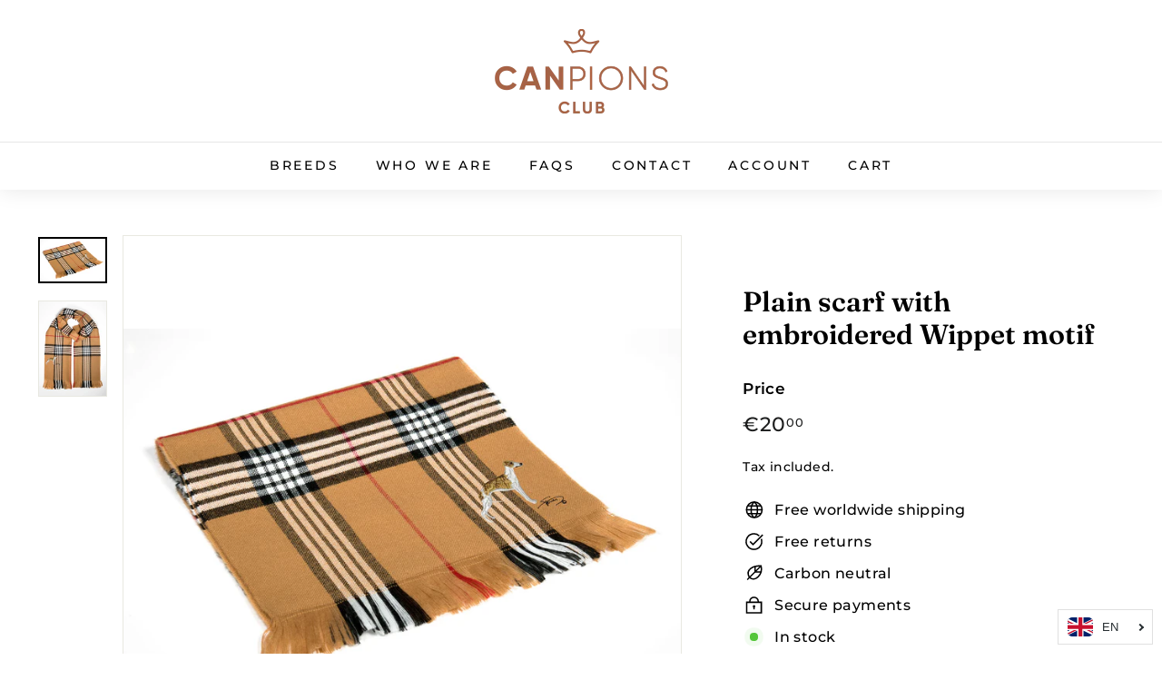

--- FILE ---
content_type: text/javascript
request_url: https://nausica.marmagic.es/cdn/shop/t/6/assets/globo.swatch.js?v=126901711201497889641654764246
body_size: 60232
content:
/*! For license information please see globo_swatch.js.LICENSE.txt */
!function(t){var e={};function n(i){if(e[i])return e[i].exports;var r=e[i]={i:i,l:!1,exports:{}};return t[i].call(r.exports,r,r.exports,n),r.l=!0,r.exports}n.m=t,n.c=e,n.d=function(t,e,i){n.o(t,e)||Object.defineProperty(t,e,{enumerable:!0,get:i})},n.r=function(t){"undefined"!=typeof Symbol&&Symbol.toStringTag&&Object.defineProperty(t,Symbol.toStringTag,{value:"Module"}),Object.defineProperty(t,"__esModule",{value:!0})},n.t=function(t,e){if(1&e&&(t=n(t)),8&e)return t;if(4&e&&"object"==typeof t&&t&&t.__esModule)return t;var i=Object.create(null);if(n.r(i),Object.defineProperty(i,"default",{enumerable:!0,value:t}),2&e&&"string"!=typeof t)for(var r in t)n.d(i,r,function(e){return t[e]}.bind(null,r));return i},n.n=function(t){var e=t&&t.__esModule?function(){return t.default}:function(){return t};return n.d(e,"a",e),e},n.o=function(t,e){return Object.prototype.hasOwnProperty.call(t,e)},n.p="/",n(n.s=167)}({1:function(t,e,n){var i,r,o;r="undefined"!=typeof window?window:this,o=function(n,r){var o=[],s=n.document,a=o.slice,l=o.concat,u=o.push,c=o.indexOf,d={},_=d.toString,p=d.hasOwnProperty,h={},f=function(t,e){return new f.fn.init(t,e)},g=/^[\s\uFEFF\xA0]+|[\s\uFEFF\xA0]+$/g,m=/^-ms-/,y=/-([\da-z])/gi,E=function(t,e){return e.toUpperCase()};function v(t){var e=!!t&&"length"in t&&t.length,n=f.type(t);return"function"!==n&&!f.isWindow(t)&&("array"===n||0===e||"number"==typeof e&&e>0&&e-1 in t)}f.fn=f.prototype={jquery:"2.2.4",constructor:f,selector:"",length:0,toArray:function(){return a.call(this)},get:function(t){return null!=t?t<0?this[t+this.length]:this[t]:a.call(this)},pushStack:function(t){var e=f.merge(this.constructor(),t);return e.prevObject=this,e.context=this.context,e},each:function(t){return f.each(this,t)},map:function(t){return this.pushStack(f.map(this,(function(e,n){return t.call(e,n,e)})))},slice:function(){return this.pushStack(a.apply(this,arguments))},first:function(){return this.eq(0)},last:function(){return this.eq(-1)},eq:function(t){var e=this.length,n=+t+(t<0?e:0);return this.pushStack(n>=0&&n<e?[this[n]]:[])},end:function(){return this.prevObject||this.constructor()},push:u,sort:o.sort,splice:o.splice},f.extend=f.fn.extend=function(){var t,e,n,i,r,o,s=arguments[0]||{},a=1,l=arguments.length,u=!1;for("boolean"==typeof s&&(u=s,s=arguments[a]||{},a++),"object"==typeof s||f.isFunction(s)||(s={}),a===l&&(s=this,a--);a<l;a++)if(null!=(t=arguments[a]))for(e in t)n=s[e],s!==(i=t[e])&&(u&&i&&(f.isPlainObject(i)||(r=f.isArray(i)))?(r?(r=!1,o=n&&f.isArray(n)?n:[]):o=n&&f.isPlainObject(n)?n:{},s[e]=f.extend(u,o,i)):void 0!==i&&(s[e]=i));return s},f.extend({expando:"jQuery"+("2.2.4"+Math.random()).replace(/\D/g,""),isReady:!0,error:function(t){throw new Error(t)},noop:function(){},isFunction:function(t){return"function"===f.type(t)},isArray:Array.isArray,isWindow:function(t){return null!=t&&t===t.window},isNumeric:function(t){var e=t&&t.toString();return!f.isArray(t)&&e-parseFloat(e)+1>=0},isPlainObject:function(t){var e;if("object"!==f.type(t)||t.nodeType||f.isWindow(t))return!1;if(t.constructor&&!p.call(t,"constructor")&&!p.call(t.constructor.prototype||{},"isPrototypeOf"))return!1;for(e in t);return void 0===e||p.call(t,e)},isEmptyObject:function(t){var e;for(e in t)return!1;return!0},type:function(t){return null==t?t+"":"object"==typeof t||"function"==typeof t?d[_.call(t)]||"object":typeof t},globalEval:function(t){var e,n=eval;(t=f.trim(t))&&(1===t.indexOf("use strict")?((e=s.createElement("script")).text=t,s.head.appendChild(e).parentNode.removeChild(e)):n(t))},camelCase:function(t){return t.replace(m,"ms-").replace(y,E)},nodeName:function(t,e){return t.nodeName&&t.nodeName.toLowerCase()===e.toLowerCase()},each:function(t,e){var n,i=0;if(v(t))for(n=t.length;i<n&&!1!==e.call(t[i],i,t[i]);i++);else for(i in t)if(!1===e.call(t[i],i,t[i]))break;return t},trim:function(t){return null==t?"":(t+"").replace(g,"")},makeArray:function(t,e){var n=e||[];return null!=t&&(v(Object(t))?f.merge(n,"string"==typeof t?[t]:t):u.call(n,t)),n},inArray:function(t,e,n){return null==e?-1:c.call(e,t,n)},merge:function(t,e){for(var n=+e.length,i=0,r=t.length;i<n;i++)t[r++]=e[i];return t.length=r,t},grep:function(t,e,n){for(var i=[],r=0,o=t.length,s=!n;r<o;r++)!e(t[r],r)!==s&&i.push(t[r]);return i},map:function(t,e,n){var i,r,o=0,s=[];if(v(t))for(i=t.length;o<i;o++)null!=(r=e(t[o],o,n))&&s.push(r);else for(o in t)null!=(r=e(t[o],o,n))&&s.push(r);return l.apply([],s)},guid:1,proxy:function(t,e){var n,i,r;if("string"==typeof e&&(n=t[e],e=t,t=n),f.isFunction(t))return i=a.call(arguments,2),(r=function(){return t.apply(e||this,i.concat(a.call(arguments)))}).guid=t.guid=t.guid||f.guid++,r},now:Date.now,support:h}),"function"==typeof Symbol&&(f.fn[Symbol.iterator]=o[Symbol.iterator]),f.each("Boolean Number String Function Array Date RegExp Object Error Symbol".split(" "),(function(t,e){d["[object "+e+"]"]=e.toLowerCase()}));var O=function(t){var e,n,i,r,o,s,a,l,u,c,d,_,p,h,f,g,m,y,E,v="sizzle"+1*new Date,O=t.document,D=0,P=0,b=rt(),w=rt(),M=rt(),C=function(t,e){return t===e&&(d=!0),0},T={}.hasOwnProperty,x=[],A=x.pop,j=x.push,q=x.push,L=x.slice,I=function(t,e){for(var n=0,i=t.length;n<i;n++)if(t[n]===e)return n;return-1},R="checked|selected|async|autofocus|autoplay|controls|defer|disabled|hidden|ismap|loop|multiple|open|readonly|required|scoped",B="[\\x20\\t\\r\\n\\f]",W="(?:\\\\.|[\\w-]|[^\\x00-\\xa0])+",U="\\["+B+"*("+W+")(?:"+B+"*([*^$|!~]?=)"+B+"*(?:'((?:\\\\.|[^\\\\'])*)'|\"((?:\\\\.|[^\\\\\"])*)\"|("+W+"))|)"+B+"*\\]",k=":("+W+")(?:\\((('((?:\\\\.|[^\\\\'])*)'|\"((?:\\\\.|[^\\\\\"])*)\")|((?:\\\\.|[^\\\\()[\\]]|"+U+")*)|.*)\\)|)",K=new RegExp(B+"+","g"),S=new RegExp("^"+B+"+|((?:^|[^\\\\])(?:\\\\.)*)"+B+"+$","g"),N=new RegExp("^"+B+"*,"+B+"*"),$=new RegExp("^"+B+"*([>+~]|"+B+")"+B+"*"),F=new RegExp("="+B+"*([^\\]'\"]*?)"+B+"*\\]","g"),H=new RegExp(k),z=new RegExp("^"+W+"$"),V={ID:new RegExp("^#("+W+")"),CLASS:new RegExp("^\\.("+W+")"),TAG:new RegExp("^("+W+"|[*])"),ATTR:new RegExp("^"+U),PSEUDO:new RegExp("^"+k),CHILD:new RegExp("^:(only|first|last|nth|nth-last)-(child|of-type)(?:\\("+B+"*(even|odd|(([+-]|)(\\d*)n|)"+B+"*(?:([+-]|)"+B+"*(\\d+)|))"+B+"*\\)|)","i"),bool:new RegExp("^(?:"+R+")$","i"),needsContext:new RegExp("^"+B+"*[>+~]|:(even|odd|eq|gt|lt|nth|first|last)(?:\\("+B+"*((?:-\\d)?\\d*)"+B+"*\\)|)(?=[^-]|$)","i")},G=/^(?:input|select|textarea|button)$/i,Q=/^h\d$/i,X=/^[^{]+\{\s*\[native \w/,Y=/^(?:#([\w-]+)|(\w+)|\.([\w-]+))$/,J=/[+~]/,Z=/'|\\/g,tt=new RegExp("\\\\([\\da-f]{1,6}"+B+"?|("+B+")|.)","ig"),et=function(t,e,n){var i="0x"+e-65536;return i!=i||n?e:i<0?String.fromCharCode(i+65536):String.fromCharCode(i>>10|55296,1023&i|56320)},nt=function(){_()};try{q.apply(x=L.call(O.childNodes),O.childNodes),x[O.childNodes.length].nodeType}catch(t){q={apply:x.length?function(t,e){j.apply(t,L.call(e))}:function(t,e){for(var n=t.length,i=0;t[n++]=e[i++];);t.length=n-1}}}function it(t,e,i,r){var o,a,u,c,d,h,m,y,D=e&&e.ownerDocument,P=e?e.nodeType:9;if(i=i||[],"string"!=typeof t||!t||1!==P&&9!==P&&11!==P)return i;if(!r&&((e?e.ownerDocument||e:O)!==p&&_(e),e=e||p,f)){if(11!==P&&(h=Y.exec(t)))if(o=h[1]){if(9===P){if(!(u=e.getElementById(o)))return i;if(u.id===o)return i.push(u),i}else if(D&&(u=D.getElementById(o))&&E(e,u)&&u.id===o)return i.push(u),i}else{if(h[2])return q.apply(i,e.getElementsByTagName(t)),i;if((o=h[3])&&n.getElementsByClassName&&e.getElementsByClassName)return q.apply(i,e.getElementsByClassName(o)),i}if(n.qsa&&!M[t+" "]&&(!g||!g.test(t))){if(1!==P)D=e,y=t;else if("object"!==e.nodeName.toLowerCase()){for((c=e.getAttribute("id"))?c=c.replace(Z,"\\$&"):e.setAttribute("id",c=v),a=(m=s(t)).length,d=z.test(c)?"#"+c:"[id='"+c+"']";a--;)m[a]=d+" "+ht(m[a]);y=m.join(","),D=J.test(t)&&_t(e.parentNode)||e}if(y)try{return q.apply(i,D.querySelectorAll(y)),i}catch(t){}finally{c===v&&e.removeAttribute("id")}}}return l(t.replace(S,"$1"),e,i,r)}function rt(){var t=[];return function e(n,r){return t.push(n+" ")>i.cacheLength&&delete e[t.shift()],e[n+" "]=r}}function ot(t){return t[v]=!0,t}function st(t){var e=p.createElement("div");try{return!!t(e)}catch(t){return!1}finally{e.parentNode&&e.parentNode.removeChild(e),e=null}}function at(t,e){for(var n=t.split("|"),r=n.length;r--;)i.attrHandle[n[r]]=e}function lt(t,e){var n=e&&t,i=n&&1===t.nodeType&&1===e.nodeType&&(~e.sourceIndex||1<<31)-(~t.sourceIndex||1<<31);if(i)return i;if(n)for(;n=n.nextSibling;)if(n===e)return-1;return t?1:-1}function ut(t){return function(e){return"input"===e.nodeName.toLowerCase()&&e.type===t}}function ct(t){return function(e){var n=e.nodeName.toLowerCase();return("input"===n||"button"===n)&&e.type===t}}function dt(t){return ot((function(e){return e=+e,ot((function(n,i){for(var r,o=t([],n.length,e),s=o.length;s--;)n[r=o[s]]&&(n[r]=!(i[r]=n[r]))}))}))}function _t(t){return t&&void 0!==t.getElementsByTagName&&t}for(e in n=it.support={},o=it.isXML=function(t){var e=t&&(t.ownerDocument||t).documentElement;return!!e&&"HTML"!==e.nodeName},_=it.setDocument=function(t){var e,r,s=t?t.ownerDocument||t:O;return s!==p&&9===s.nodeType&&s.documentElement?(h=(p=s).documentElement,f=!o(p),(r=p.defaultView)&&r.top!==r&&(r.addEventListener?r.addEventListener("unload",nt,!1):r.attachEvent&&r.attachEvent("onunload",nt)),n.attributes=st((function(t){return t.className="i",!t.getAttribute("className")})),n.getElementsByTagName=st((function(t){return t.appendChild(p.createComment("")),!t.getElementsByTagName("*").length})),n.getElementsByClassName=X.test(p.getElementsByClassName),n.getById=st((function(t){return h.appendChild(t).id=v,!p.getElementsByName||!p.getElementsByName(v).length})),n.getById?(i.find.ID=function(t,e){if(void 0!==e.getElementById&&f){var n=e.getElementById(t);return n?[n]:[]}},i.filter.ID=function(t){var e=t.replace(tt,et);return function(t){return t.getAttribute("id")===e}}):(delete i.find.ID,i.filter.ID=function(t){var e=t.replace(tt,et);return function(t){var n=void 0!==t.getAttributeNode&&t.getAttributeNode("id");return n&&n.value===e}}),i.find.TAG=n.getElementsByTagName?function(t,e){return void 0!==e.getElementsByTagName?e.getElementsByTagName(t):n.qsa?e.querySelectorAll(t):void 0}:function(t,e){var n,i=[],r=0,o=e.getElementsByTagName(t);if("*"===t){for(;n=o[r++];)1===n.nodeType&&i.push(n);return i}return o},i.find.CLASS=n.getElementsByClassName&&function(t,e){if(void 0!==e.getElementsByClassName&&f)return e.getElementsByClassName(t)},m=[],g=[],(n.qsa=X.test(p.querySelectorAll))&&(st((function(t){h.appendChild(t).innerHTML="<a id='"+v+"'></a><select id='"+v+"-\r\\' msallowcapture=''><option selected=''></option></select>",t.querySelectorAll("[msallowcapture^='']").length&&g.push("[*^$]="+B+"*(?:''|\"\")"),t.querySelectorAll("[selected]").length||g.push("\\["+B+"*(?:value|"+R+")"),t.querySelectorAll("[id~="+v+"-]").length||g.push("~="),t.querySelectorAll(":checked").length||g.push(":checked"),t.querySelectorAll("a#"+v+"+*").length||g.push(".#.+[+~]")})),st((function(t){var e=p.createElement("input");e.setAttribute("type","hidden"),t.appendChild(e).setAttribute("name","D"),t.querySelectorAll("[name=d]").length&&g.push("name"+B+"*[*^$|!~]?="),t.querySelectorAll(":enabled").length||g.push(":enabled",":disabled"),t.querySelectorAll("*,:x"),g.push(",.*:")}))),(n.matchesSelector=X.test(y=h.matches||h.webkitMatchesSelector||h.mozMatchesSelector||h.oMatchesSelector||h.msMatchesSelector))&&st((function(t){n.disconnectedMatch=y.call(t,"div"),y.call(t,"[s!='']:x"),m.push("!=",k)})),g=g.length&&new RegExp(g.join("|")),m=m.length&&new RegExp(m.join("|")),e=X.test(h.compareDocumentPosition),E=e||X.test(h.contains)?function(t,e){var n=9===t.nodeType?t.documentElement:t,i=e&&e.parentNode;return t===i||!(!i||1!==i.nodeType||!(n.contains?n.contains(i):t.compareDocumentPosition&&16&t.compareDocumentPosition(i)))}:function(t,e){if(e)for(;e=e.parentNode;)if(e===t)return!0;return!1},C=e?function(t,e){if(t===e)return d=!0,0;var i=!t.compareDocumentPosition-!e.compareDocumentPosition;return i||(1&(i=(t.ownerDocument||t)===(e.ownerDocument||e)?t.compareDocumentPosition(e):1)||!n.sortDetached&&e.compareDocumentPosition(t)===i?t===p||t.ownerDocument===O&&E(O,t)?-1:e===p||e.ownerDocument===O&&E(O,e)?1:c?I(c,t)-I(c,e):0:4&i?-1:1)}:function(t,e){if(t===e)return d=!0,0;var n,i=0,r=t.parentNode,o=e.parentNode,s=[t],a=[e];if(!r||!o)return t===p?-1:e===p?1:r?-1:o?1:c?I(c,t)-I(c,e):0;if(r===o)return lt(t,e);for(n=t;n=n.parentNode;)s.unshift(n);for(n=e;n=n.parentNode;)a.unshift(n);for(;s[i]===a[i];)i++;return i?lt(s[i],a[i]):s[i]===O?-1:a[i]===O?1:0},p):p},it.matches=function(t,e){return it(t,null,null,e)},it.matchesSelector=function(t,e){if((t.ownerDocument||t)!==p&&_(t),e=e.replace(F,"='$1']"),n.matchesSelector&&f&&!M[e+" "]&&(!m||!m.test(e))&&(!g||!g.test(e)))try{var i=y.call(t,e);if(i||n.disconnectedMatch||t.document&&11!==t.document.nodeType)return i}catch(t){}return it(e,p,null,[t]).length>0},it.contains=function(t,e){return(t.ownerDocument||t)!==p&&_(t),E(t,e)},it.attr=function(t,e){(t.ownerDocument||t)!==p&&_(t);var r=i.attrHandle[e.toLowerCase()],o=r&&T.call(i.attrHandle,e.toLowerCase())?r(t,e,!f):void 0;return void 0!==o?o:n.attributes||!f?t.getAttribute(e):(o=t.getAttributeNode(e))&&o.specified?o.value:null},it.error=function(t){throw new Error("Syntax error, unrecognized expression: "+t)},it.uniqueSort=function(t){var e,i=[],r=0,o=0;if(d=!n.detectDuplicates,c=!n.sortStable&&t.slice(0),t.sort(C),d){for(;e=t[o++];)e===t[o]&&(r=i.push(o));for(;r--;)t.splice(i[r],1)}return c=null,t},r=it.getText=function(t){var e,n="",i=0,o=t.nodeType;if(o){if(1===o||9===o||11===o){if("string"==typeof t.textContent)return t.textContent;for(t=t.firstChild;t;t=t.nextSibling)n+=r(t)}else if(3===o||4===o)return t.nodeValue}else for(;e=t[i++];)n+=r(e);return n},(i=it.selectors={cacheLength:50,createPseudo:ot,match:V,attrHandle:{},find:{},relative:{">":{dir:"parentNode",first:!0}," ":{dir:"parentNode"},"+":{dir:"previousSibling",first:!0},"~":{dir:"previousSibling"}},preFilter:{ATTR:function(t){return t[1]=t[1].replace(tt,et),t[3]=(t[3]||t[4]||t[5]||"").replace(tt,et),"~="===t[2]&&(t[3]=" "+t[3]+" "),t.slice(0,4)},CHILD:function(t){return t[1]=t[1].toLowerCase(),"nth"===t[1].slice(0,3)?(t[3]||it.error(t[0]),t[4]=+(t[4]?t[5]+(t[6]||1):2*("even"===t[3]||"odd"===t[3])),t[5]=+(t[7]+t[8]||"odd"===t[3])):t[3]&&it.error(t[0]),t},PSEUDO:function(t){var e,n=!t[6]&&t[2];return V.CHILD.test(t[0])?null:(t[3]?t[2]=t[4]||t[5]||"":n&&H.test(n)&&(e=s(n,!0))&&(e=n.indexOf(")",n.length-e)-n.length)&&(t[0]=t[0].slice(0,e),t[2]=n.slice(0,e)),t.slice(0,3))}},filter:{TAG:function(t){var e=t.replace(tt,et).toLowerCase();return"*"===t?function(){return!0}:function(t){return t.nodeName&&t.nodeName.toLowerCase()===e}},CLASS:function(t){var e=b[t+" "];return e||(e=new RegExp("(^|"+B+")"+t+"("+B+"|$)"))&&b(t,(function(t){return e.test("string"==typeof t.className&&t.className||void 0!==t.getAttribute&&t.getAttribute("class")||"")}))},ATTR:function(t,e,n){return function(i){var r=it.attr(i,t);return null==r?"!="===e:!e||(r+="","="===e?r===n:"!="===e?r!==n:"^="===e?n&&0===r.indexOf(n):"*="===e?n&&r.indexOf(n)>-1:"$="===e?n&&r.slice(-n.length)===n:"~="===e?(" "+r.replace(K," ")+" ").indexOf(n)>-1:"|="===e&&(r===n||r.slice(0,n.length+1)===n+"-"))}},CHILD:function(t,e,n,i,r){var o="nth"!==t.slice(0,3),s="last"!==t.slice(-4),a="of-type"===e;return 1===i&&0===r?function(t){return!!t.parentNode}:function(e,n,l){var u,c,d,_,p,h,f=o!==s?"nextSibling":"previousSibling",g=e.parentNode,m=a&&e.nodeName.toLowerCase(),y=!l&&!a,E=!1;if(g){if(o){for(;f;){for(_=e;_=_[f];)if(a?_.nodeName.toLowerCase()===m:1===_.nodeType)return!1;h=f="only"===t&&!h&&"nextSibling"}return!0}if(h=[s?g.firstChild:g.lastChild],s&&y){for(E=(p=(u=(c=(d=(_=g)[v]||(_[v]={}))[_.uniqueID]||(d[_.uniqueID]={}))[t]||[])[0]===D&&u[1])&&u[2],_=p&&g.childNodes[p];_=++p&&_&&_[f]||(E=p=0)||h.pop();)if(1===_.nodeType&&++E&&_===e){c[t]=[D,p,E];break}}else if(y&&(E=p=(u=(c=(d=(_=e)[v]||(_[v]={}))[_.uniqueID]||(d[_.uniqueID]={}))[t]||[])[0]===D&&u[1]),!1===E)for(;(_=++p&&_&&_[f]||(E=p=0)||h.pop())&&((a?_.nodeName.toLowerCase()!==m:1!==_.nodeType)||!++E||(y&&((c=(d=_[v]||(_[v]={}))[_.uniqueID]||(d[_.uniqueID]={}))[t]=[D,E]),_!==e)););return(E-=r)===i||E%i==0&&E/i>=0}}},PSEUDO:function(t,e){var n,r=i.pseudos[t]||i.setFilters[t.toLowerCase()]||it.error("unsupported pseudo: "+t);return r[v]?r(e):r.length>1?(n=[t,t,"",e],i.setFilters.hasOwnProperty(t.toLowerCase())?ot((function(t,n){for(var i,o=r(t,e),s=o.length;s--;)t[i=I(t,o[s])]=!(n[i]=o[s])})):function(t){return r(t,0,n)}):r}},pseudos:{not:ot((function(t){var e=[],n=[],i=a(t.replace(S,"$1"));return i[v]?ot((function(t,e,n,r){for(var o,s=i(t,null,r,[]),a=t.length;a--;)(o=s[a])&&(t[a]=!(e[a]=o))})):function(t,r,o){return e[0]=t,i(e,null,o,n),e[0]=null,!n.pop()}})),has:ot((function(t){return function(e){return it(t,e).length>0}})),contains:ot((function(t){return t=t.replace(tt,et),function(e){return(e.textContent||e.innerText||r(e)).indexOf(t)>-1}})),lang:ot((function(t){return z.test(t||"")||it.error("unsupported lang: "+t),t=t.replace(tt,et).toLowerCase(),function(e){var n;do{if(n=f?e.lang:e.getAttribute("xml:lang")||e.getAttribute("lang"))return(n=n.toLowerCase())===t||0===n.indexOf(t+"-")}while((e=e.parentNode)&&1===e.nodeType);return!1}})),target:function(e){var n=t.location&&t.location.hash;return n&&n.slice(1)===e.id},root:function(t){return t===h},focus:function(t){return t===p.activeElement&&(!p.hasFocus||p.hasFocus())&&!!(t.type||t.href||~t.tabIndex)},enabled:function(t){return!1===t.disabled},disabled:function(t){return!0===t.disabled},checked:function(t){var e=t.nodeName.toLowerCase();return"input"===e&&!!t.checked||"option"===e&&!!t.selected},selected:function(t){return t.parentNode&&t.parentNode.selectedIndex,!0===t.selected},empty:function(t){for(t=t.firstChild;t;t=t.nextSibling)if(t.nodeType<6)return!1;return!0},parent:function(t){return!i.pseudos.empty(t)},header:function(t){return Q.test(t.nodeName)},input:function(t){return G.test(t.nodeName)},button:function(t){var e=t.nodeName.toLowerCase();return"input"===e&&"button"===t.type||"button"===e},text:function(t){var e;return"input"===t.nodeName.toLowerCase()&&"text"===t.type&&(null==(e=t.getAttribute("type"))||"text"===e.toLowerCase())},first:dt((function(){return[0]})),last:dt((function(t,e){return[e-1]})),eq:dt((function(t,e,n){return[n<0?n+e:n]})),even:dt((function(t,e){for(var n=0;n<e;n+=2)t.push(n);return t})),odd:dt((function(t,e){for(var n=1;n<e;n+=2)t.push(n);return t})),lt:dt((function(t,e,n){for(var i=n<0?n+e:n;--i>=0;)t.push(i);return t})),gt:dt((function(t,e,n){for(var i=n<0?n+e:n;++i<e;)t.push(i);return t}))}}).pseudos.nth=i.pseudos.eq,{radio:!0,checkbox:!0,file:!0,password:!0,image:!0})i.pseudos[e]=ut(e);for(e in{submit:!0,reset:!0})i.pseudos[e]=ct(e);function pt(){}function ht(t){for(var e=0,n=t.length,i="";e<n;e++)i+=t[e].value;return i}function ft(t,e,n){var i=e.dir,r=n&&"parentNode"===i,o=P++;return e.first?function(e,n,o){for(;e=e[i];)if(1===e.nodeType||r)return t(e,n,o)}:function(e,n,s){var a,l,u,c=[D,o];if(s){for(;e=e[i];)if((1===e.nodeType||r)&&t(e,n,s))return!0}else for(;e=e[i];)if(1===e.nodeType||r){if((a=(l=(u=e[v]||(e[v]={}))[e.uniqueID]||(u[e.uniqueID]={}))[i])&&a[0]===D&&a[1]===o)return c[2]=a[2];if(l[i]=c,c[2]=t(e,n,s))return!0}}}function gt(t){return t.length>1?function(e,n,i){for(var r=t.length;r--;)if(!t[r](e,n,i))return!1;return!0}:t[0]}function mt(t,e,n,i,r){for(var o,s=[],a=0,l=t.length,u=null!=e;a<l;a++)(o=t[a])&&(n&&!n(o,i,r)||(s.push(o),u&&e.push(a)));return s}function yt(t,e,n,i,r,o){return i&&!i[v]&&(i=yt(i)),r&&!r[v]&&(r=yt(r,o)),ot((function(o,s,a,l){var u,c,d,_=[],p=[],h=s.length,f=o||function(t,e,n){for(var i=0,r=e.length;i<r;i++)it(t,e[i],n);return n}(e||"*",a.nodeType?[a]:a,[]),g=!t||!o&&e?f:mt(f,_,t,a,l),m=n?r||(o?t:h||i)?[]:s:g;if(n&&n(g,m,a,l),i)for(u=mt(m,p),i(u,[],a,l),c=u.length;c--;)(d=u[c])&&(m[p[c]]=!(g[p[c]]=d));if(o){if(r||t){if(r){for(u=[],c=m.length;c--;)(d=m[c])&&u.push(g[c]=d);r(null,m=[],u,l)}for(c=m.length;c--;)(d=m[c])&&(u=r?I(o,d):_[c])>-1&&(o[u]=!(s[u]=d))}}else m=mt(m===s?m.splice(h,m.length):m),r?r(null,s,m,l):q.apply(s,m)}))}function Et(t){for(var e,n,r,o=t.length,s=i.relative[t[0].type],a=s||i.relative[" "],l=s?1:0,c=ft((function(t){return t===e}),a,!0),d=ft((function(t){return I(e,t)>-1}),a,!0),_=[function(t,n,i){var r=!s&&(i||n!==u)||((e=n).nodeType?c(t,n,i):d(t,n,i));return e=null,r}];l<o;l++)if(n=i.relative[t[l].type])_=[ft(gt(_),n)];else{if((n=i.filter[t[l].type].apply(null,t[l].matches))[v]){for(r=++l;r<o&&!i.relative[t[r].type];r++);return yt(l>1&&gt(_),l>1&&ht(t.slice(0,l-1).concat({value:" "===t[l-2].type?"*":""})).replace(S,"$1"),n,l<r&&Et(t.slice(l,r)),r<o&&Et(t=t.slice(r)),r<o&&ht(t))}_.push(n)}return gt(_)}return pt.prototype=i.filters=i.pseudos,i.setFilters=new pt,s=it.tokenize=function(t,e){var n,r,o,s,a,l,u,c=w[t+" "];if(c)return e?0:c.slice(0);for(a=t,l=[],u=i.preFilter;a;){for(s in n&&!(r=N.exec(a))||(r&&(a=a.slice(r[0].length)||a),l.push(o=[])),n=!1,(r=$.exec(a))&&(n=r.shift(),o.push({value:n,type:r[0].replace(S," ")}),a=a.slice(n.length)),i.filter)!(r=V[s].exec(a))||u[s]&&!(r=u[s](r))||(n=r.shift(),o.push({value:n,type:s,matches:r}),a=a.slice(n.length));if(!n)break}return e?a.length:a?it.error(t):w(t,l).slice(0)},a=it.compile=function(t,e){var n,r=[],o=[],a=M[t+" "];if(!a){for(e||(e=s(t)),n=e.length;n--;)(a=Et(e[n]))[v]?r.push(a):o.push(a);(a=M(t,function(t,e){var n=e.length>0,r=t.length>0,o=function(o,s,a,l,c){var d,h,g,m=0,y="0",E=o&&[],v=[],O=u,P=o||r&&i.find.TAG("*",c),b=D+=null==O?1:Math.random()||.1,w=P.length;for(c&&(u=s===p||s||c);y!==w&&null!=(d=P[y]);y++){if(r&&d){for(h=0,s||d.ownerDocument===p||(_(d),a=!f);g=t[h++];)if(g(d,s||p,a)){l.push(d);break}c&&(D=b)}n&&((d=!g&&d)&&m--,o&&E.push(d))}if(m+=y,n&&y!==m){for(h=0;g=e[h++];)g(E,v,s,a);if(o){if(m>0)for(;y--;)E[y]||v[y]||(v[y]=A.call(l));v=mt(v)}q.apply(l,v),c&&!o&&v.length>0&&m+e.length>1&&it.uniqueSort(l)}return c&&(D=b,u=O),E};return n?ot(o):o}(o,r))).selector=t}return a},l=it.select=function(t,e,r,o){var l,u,c,d,_,p="function"==typeof t&&t,h=!o&&s(t=p.selector||t);if(r=r||[],1===h.length){if((u=h[0]=h[0].slice(0)).length>2&&"ID"===(c=u[0]).type&&n.getById&&9===e.nodeType&&f&&i.relative[u[1].type]){if(!(e=(i.find.ID(c.matches[0].replace(tt,et),e)||[])[0]))return r;p&&(e=e.parentNode),t=t.slice(u.shift().value.length)}for(l=V.needsContext.test(t)?0:u.length;l--&&(c=u[l],!i.relative[d=c.type]);)if((_=i.find[d])&&(o=_(c.matches[0].replace(tt,et),J.test(u[0].type)&&_t(e.parentNode)||e))){if(u.splice(l,1),!(t=o.length&&ht(u)))return q.apply(r,o),r;break}}return(p||a(t,h))(o,e,!f,r,!e||J.test(t)&&_t(e.parentNode)||e),r},n.sortStable=v.split("").sort(C).join("")===v,n.detectDuplicates=!!d,_(),n.sortDetached=st((function(t){return 1&t.compareDocumentPosition(p.createElement("div"))})),st((function(t){return t.innerHTML="<a href='#'></a>","#"===t.firstChild.getAttribute("href")}))||at("type|href|height|width",(function(t,e,n){if(!n)return t.getAttribute(e,"type"===e.toLowerCase()?1:2)})),n.attributes&&st((function(t){return t.innerHTML="<input/>",t.firstChild.setAttribute("value",""),""===t.firstChild.getAttribute("value")}))||at("value",(function(t,e,n){if(!n&&"input"===t.nodeName.toLowerCase())return t.defaultValue})),st((function(t){return null==t.getAttribute("disabled")}))||at(R,(function(t,e,n){var i;if(!n)return!0===t[e]?e.toLowerCase():(i=t.getAttributeNode(e))&&i.specified?i.value:null})),it}(n);f.find=O,f.expr=O.selectors,f.expr[":"]=f.expr.pseudos,f.uniqueSort=f.unique=O.uniqueSort,f.text=O.getText,f.isXMLDoc=O.isXML,f.contains=O.contains;var D=function(t,e,n){for(var i=[],r=void 0!==n;(t=t[e])&&9!==t.nodeType;)if(1===t.nodeType){if(r&&f(t).is(n))break;i.push(t)}return i},P=function(t,e){for(var n=[];t;t=t.nextSibling)1===t.nodeType&&t!==e&&n.push(t);return n},b=f.expr.match.needsContext,w=/^<([\w-]+)\s*\/?>(?:<\/\1>|)$/,M=/^.[^:#\[\.,]*$/;function C(t,e,n){if(f.isFunction(e))return f.grep(t,(function(t,i){return!!e.call(t,i,t)!==n}));if(e.nodeType)return f.grep(t,(function(t){return t===e!==n}));if("string"==typeof e){if(M.test(e))return f.filter(e,t,n);e=f.filter(e,t)}return f.grep(t,(function(t){return c.call(e,t)>-1!==n}))}f.filter=function(t,e,n){var i=e[0];return n&&(t=":not("+t+")"),1===e.length&&1===i.nodeType?f.find.matchesSelector(i,t)?[i]:[]:f.find.matches(t,f.grep(e,(function(t){return 1===t.nodeType})))},f.fn.extend({find:function(t){var e,n=this.length,i=[],r=this;if("string"!=typeof t)return this.pushStack(f(t).filter((function(){for(e=0;e<n;e++)if(f.contains(r[e],this))return!0})));for(e=0;e<n;e++)f.find(t,r[e],i);return(i=this.pushStack(n>1?f.unique(i):i)).selector=this.selector?this.selector+" "+t:t,i},filter:function(t){return this.pushStack(C(this,t||[],!1))},not:function(t){return this.pushStack(C(this,t||[],!0))},is:function(t){return!!C(this,"string"==typeof t&&b.test(t)?f(t):t||[],!1).length}});var T,x=/^(?:\s*(<[\w\W]+>)[^>]*|#([\w-]*))$/;(f.fn.init=function(t,e,n){var i,r;if(!t)return this;if(n=n||T,"string"==typeof t){if(!(i="<"===t[0]&&">"===t[t.length-1]&&t.length>=3?[null,t,null]:x.exec(t))||!i[1]&&e)return!e||e.jquery?(e||n).find(t):this.constructor(e).find(t);if(i[1]){if(e=e instanceof f?e[0]:e,f.merge(this,f.parseHTML(i[1],e&&e.nodeType?e.ownerDocument||e:s,!0)),w.test(i[1])&&f.isPlainObject(e))for(i in e)f.isFunction(this[i])?this[i](e[i]):this.attr(i,e[i]);return this}return(r=s.getElementById(i[2]))&&r.parentNode&&(this.length=1,this[0]=r),this.context=s,this.selector=t,this}return t.nodeType?(this.context=this[0]=t,this.length=1,this):f.isFunction(t)?void 0!==n.ready?n.ready(t):t(f):(void 0!==t.selector&&(this.selector=t.selector,this.context=t.context),f.makeArray(t,this))}).prototype=f.fn,T=f(s);var A=/^(?:parents|prev(?:Until|All))/,j={children:!0,contents:!0,next:!0,prev:!0};function q(t,e){for(;(t=t[e])&&1!==t.nodeType;);return t}f.fn.extend({has:function(t){var e=f(t,this),n=e.length;return this.filter((function(){for(var t=0;t<n;t++)if(f.contains(this,e[t]))return!0}))},closest:function(t,e){for(var n,i=0,r=this.length,o=[],s=b.test(t)||"string"!=typeof t?f(t,e||this.context):0;i<r;i++)for(n=this[i];n&&n!==e;n=n.parentNode)if(n.nodeType<11&&(s?s.index(n)>-1:1===n.nodeType&&f.find.matchesSelector(n,t))){o.push(n);break}return this.pushStack(o.length>1?f.uniqueSort(o):o)},index:function(t){return t?"string"==typeof t?c.call(f(t),this[0]):c.call(this,t.jquery?t[0]:t):this[0]&&this[0].parentNode?this.first().prevAll().length:-1},add:function(t,e){return this.pushStack(f.uniqueSort(f.merge(this.get(),f(t,e))))},addBack:function(t){return this.add(null==t?this.prevObject:this.prevObject.filter(t))}}),f.each({parent:function(t){var e=t.parentNode;return e&&11!==e.nodeType?e:null},parents:function(t){return D(t,"parentNode")},parentsUntil:function(t,e,n){return D(t,"parentNode",n)},next:function(t){return q(t,"nextSibling")},prev:function(t){return q(t,"previousSibling")},nextAll:function(t){return D(t,"nextSibling")},prevAll:function(t){return D(t,"previousSibling")},nextUntil:function(t,e,n){return D(t,"nextSibling",n)},prevUntil:function(t,e,n){return D(t,"previousSibling",n)},siblings:function(t){return P((t.parentNode||{}).firstChild,t)},children:function(t){return P(t.firstChild)},contents:function(t){return t.contentDocument||f.merge([],t.childNodes)}},(function(t,e){f.fn[t]=function(n,i){var r=f.map(this,e,n);return"Until"!==t.slice(-5)&&(i=n),i&&"string"==typeof i&&(r=f.filter(i,r)),this.length>1&&(j[t]||f.uniqueSort(r),A.test(t)&&r.reverse()),this.pushStack(r)}}));var L,I=/\S+/g;function R(){s.removeEventListener("DOMContentLoaded",R),n.removeEventListener("load",R),f.ready()}f.Callbacks=function(t){t="string"==typeof t?function(t){var e={};return f.each(t.match(I)||[],(function(t,n){e[n]=!0})),e}(t):f.extend({},t);var e,n,i,r,o=[],s=[],a=-1,l=function(){for(r=t.once,i=e=!0;s.length;a=-1)for(n=s.shift();++a<o.length;)!1===o[a].apply(n[0],n[1])&&t.stopOnFalse&&(a=o.length,n=!1);t.memory||(n=!1),e=!1,r&&(o=n?[]:"")},u={add:function(){return o&&(n&&!e&&(a=o.length-1,s.push(n)),function e(n){f.each(n,(function(n,i){f.isFunction(i)?t.unique&&u.has(i)||o.push(i):i&&i.length&&"string"!==f.type(i)&&e(i)}))}(arguments),n&&!e&&l()),this},remove:function(){return f.each(arguments,(function(t,e){for(var n;(n=f.inArray(e,o,n))>-1;)o.splice(n,1),n<=a&&a--})),this},has:function(t){return t?f.inArray(t,o)>-1:o.length>0},empty:function(){return o&&(o=[]),this},disable:function(){return r=s=[],o=n="",this},disabled:function(){return!o},lock:function(){return r=s=[],n||(o=n=""),this},locked:function(){return!!r},fireWith:function(t,n){return r||(n=[t,(n=n||[]).slice?n.slice():n],s.push(n),e||l()),this},fire:function(){return u.fireWith(this,arguments),this},fired:function(){return!!i}};return u},f.extend({Deferred:function(t){var e=[["resolve","done",f.Callbacks("once memory"),"resolved"],["reject","fail",f.Callbacks("once memory"),"rejected"],["notify","progress",f.Callbacks("memory")]],n="pending",i={state:function(){return n},always:function(){return r.done(arguments).fail(arguments),this},then:function(){var t=arguments;return f.Deferred((function(n){f.each(e,(function(e,o){var s=f.isFunction(t[e])&&t[e];r[o[1]]((function(){var t=s&&s.apply(this,arguments);t&&f.isFunction(t.promise)?t.promise().progress(n.notify).done(n.resolve).fail(n.reject):n[o[0]+"With"](this===i?n.promise():this,s?[t]:arguments)}))})),t=null})).promise()},promise:function(t){return null!=t?f.extend(t,i):i}},r={};return i.pipe=i.then,f.each(e,(function(t,o){var s=o[2],a=o[3];i[o[1]]=s.add,a&&s.add((function(){n=a}),e[1^t][2].disable,e[2][2].lock),r[o[0]]=function(){return r[o[0]+"With"](this===r?i:this,arguments),this},r[o[0]+"With"]=s.fireWith})),i.promise(r),t&&t.call(r,r),r},when:function(t){var e,n,i,r=0,o=a.call(arguments),s=o.length,l=1!==s||t&&f.isFunction(t.promise)?s:0,u=1===l?t:f.Deferred(),c=function(t,n,i){return function(r){n[t]=this,i[t]=arguments.length>1?a.call(arguments):r,i===e?u.notifyWith(n,i):--l||u.resolveWith(n,i)}};if(s>1)for(e=new Array(s),n=new Array(s),i=new Array(s);r<s;r++)o[r]&&f.isFunction(o[r].promise)?o[r].promise().progress(c(r,n,e)).done(c(r,i,o)).fail(u.reject):--l;return l||u.resolveWith(i,o),u.promise()}}),f.fn.ready=function(t){return f.ready.promise().done(t),this},f.extend({isReady:!1,readyWait:1,holdReady:function(t){t?f.readyWait++:f.ready(!0)},ready:function(t){(!0===t?--f.readyWait:f.isReady)||(f.isReady=!0,!0!==t&&--f.readyWait>0||(L.resolveWith(s,[f]),f.fn.triggerHandler&&(f(s).triggerHandler("ready"),f(s).off("ready"))))}}),f.ready.promise=function(t){return L||(L=f.Deferred(),"complete"===s.readyState||"loading"!==s.readyState&&!s.documentElement.doScroll?n.setTimeout(f.ready):(s.addEventListener("DOMContentLoaded",R),n.addEventListener("load",R))),L.promise(t)},f.ready.promise();var B=function(t,e,n,i,r,o,s){var a=0,l=t.length,u=null==n;if("object"===f.type(n))for(a in r=!0,n)B(t,e,a,n[a],!0,o,s);else if(void 0!==i&&(r=!0,f.isFunction(i)||(s=!0),u&&(s?(e.call(t,i),e=null):(u=e,e=function(t,e,n){return u.call(f(t),n)})),e))for(;a<l;a++)e(t[a],n,s?i:i.call(t[a],a,e(t[a],n)));return r?t:u?e.call(t):l?e(t[0],n):o},W=function(t){return 1===t.nodeType||9===t.nodeType||!+t.nodeType};function U(){this.expando=f.expando+U.uid++}U.uid=1,U.prototype={register:function(t,e){var n=e||{};return t.nodeType?t[this.expando]=n:Object.defineProperty(t,this.expando,{value:n,writable:!0,configurable:!0}),t[this.expando]},cache:function(t){if(!W(t))return{};var e=t[this.expando];return e||(e={},W(t)&&(t.nodeType?t[this.expando]=e:Object.defineProperty(t,this.expando,{value:e,configurable:!0}))),e},set:function(t,e,n){var i,r=this.cache(t);if("string"==typeof e)r[e]=n;else for(i in e)r[i]=e[i];return r},get:function(t,e){return void 0===e?this.cache(t):t[this.expando]&&t[this.expando][e]},access:function(t,e,n){var i;return void 0===e||e&&"string"==typeof e&&void 0===n?void 0!==(i=this.get(t,e))?i:this.get(t,f.camelCase(e)):(this.set(t,e,n),void 0!==n?n:e)},remove:function(t,e){var n,i,r,o=t[this.expando];if(void 0!==o){if(void 0===e)this.register(t);else{f.isArray(e)?i=e.concat(e.map(f.camelCase)):(r=f.camelCase(e),i=e in o?[e,r]:(i=r)in o?[i]:i.match(I)||[]),n=i.length;for(;n--;)delete o[i[n]]}(void 0===e||f.isEmptyObject(o))&&(t.nodeType?t[this.expando]=void 0:delete t[this.expando])}},hasData:function(t){var e=t[this.expando];return void 0!==e&&!f.isEmptyObject(e)}};var k=new U,K=new U,S=/^(?:\{[\w\W]*\}|\[[\w\W]*\])$/,N=/[A-Z]/g;function $(t,e,n){var i;if(void 0===n&&1===t.nodeType)if(i="data-"+e.replace(N,"-$&").toLowerCase(),"string"==typeof(n=t.getAttribute(i))){try{n="true"===n||"false"!==n&&("null"===n?null:+n+""===n?+n:S.test(n)?f.parseJSON(n):n)}catch(t){}K.set(t,e,n)}else n=void 0;return n}f.extend({hasData:function(t){return K.hasData(t)||k.hasData(t)},data:function(t,e,n){return K.access(t,e,n)},removeData:function(t,e){K.remove(t,e)},_data:function(t,e,n){return k.access(t,e,n)},_removeData:function(t,e){k.remove(t,e)}}),f.fn.extend({data:function(t,e){var n,i,r,o=this[0],s=o&&o.attributes;if(void 0===t){if(this.length&&(r=K.get(o),1===o.nodeType&&!k.get(o,"hasDataAttrs"))){for(n=s.length;n--;)s[n]&&0===(i=s[n].name).indexOf("data-")&&(i=f.camelCase(i.slice(5)),$(o,i,r[i]));k.set(o,"hasDataAttrs",!0)}return r}return"object"==typeof t?this.each((function(){K.set(this,t)})):B(this,(function(e){var n,i;if(o&&void 0===e)return void 0!==(n=K.get(o,t)||K.get(o,t.replace(N,"-$&").toLowerCase()))?n:(i=f.camelCase(t),void 0!==(n=K.get(o,i))||void 0!==(n=$(o,i,void 0))?n:void 0);i=f.camelCase(t),this.each((function(){var n=K.get(this,i);K.set(this,i,e),t.indexOf("-")>-1&&void 0!==n&&K.set(this,t,e)}))}),null,e,arguments.length>1,null,!0)},removeData:function(t){return this.each((function(){K.remove(this,t)}))}}),f.extend({queue:function(t,e,n){var i;if(t)return e=(e||"fx")+"queue",i=k.get(t,e),n&&(!i||f.isArray(n)?i=k.access(t,e,f.makeArray(n)):i.push(n)),i||[]},dequeue:function(t,e){e=e||"fx";var n=f.queue(t,e),i=n.length,r=n.shift(),o=f._queueHooks(t,e);"inprogress"===r&&(r=n.shift(),i--),r&&("fx"===e&&n.unshift("inprogress"),delete o.stop,r.call(t,(function(){f.dequeue(t,e)}),o)),!i&&o&&o.empty.fire()},_queueHooks:function(t,e){var n=e+"queueHooks";return k.get(t,n)||k.access(t,n,{empty:f.Callbacks("once memory").add((function(){k.remove(t,[e+"queue",n])}))})}}),f.fn.extend({queue:function(t,e){var n=2;return"string"!=typeof t&&(e=t,t="fx",n--),arguments.length<n?f.queue(this[0],t):void 0===e?this:this.each((function(){var n=f.queue(this,t,e);f._queueHooks(this,t),"fx"===t&&"inprogress"!==n[0]&&f.dequeue(this,t)}))},dequeue:function(t){return this.each((function(){f.dequeue(this,t)}))},clearQueue:function(t){return this.queue(t||"fx",[])},promise:function(t,e){var n,i=1,r=f.Deferred(),o=this,s=this.length,a=function(){--i||r.resolveWith(o,[o])};for("string"!=typeof t&&(e=t,t=void 0),t=t||"fx";s--;)(n=k.get(o[s],t+"queueHooks"))&&n.empty&&(i++,n.empty.add(a));return a(),r.promise(e)}});var F=/[+-]?(?:\d*\.|)\d+(?:[eE][+-]?\d+|)/.source,H=new RegExp("^(?:([+-])=|)("+F+")([a-z%]*)$","i"),z=["Top","Right","Bottom","Left"],V=function(t,e){return t=e||t,"none"===f.css(t,"display")||!f.contains(t.ownerDocument,t)};function G(t,e,n,i){var r,o=1,s=20,a=i?function(){return i.cur()}:function(){return f.css(t,e,"")},l=a(),u=n&&n[3]||(f.cssNumber[e]?"":"px"),c=(f.cssNumber[e]||"px"!==u&&+l)&&H.exec(f.css(t,e));if(c&&c[3]!==u){u=u||c[3],n=n||[],c=+l||1;do{c/=o=o||".5",f.style(t,e,c+u)}while(o!==(o=a()/l)&&1!==o&&--s)}return n&&(c=+c||+l||0,r=n[1]?c+(n[1]+1)*n[2]:+n[2],i&&(i.unit=u,i.start=c,i.end=r)),r}var Q=/^(?:checkbox|radio)$/i,X=/<([\w:-]+)/,Y=/^$|\/(?:java|ecma)script/i,J={option:[1,"<select multiple='multiple'>","</select>"],thead:[1,"<table>","</table>"],col:[2,"<table><colgroup>","</colgroup></table>"],tr:[2,"<table><tbody>","</tbody></table>"],td:[3,"<table><tbody><tr>","</tr></tbody></table>"],_default:[0,"",""]};function Z(t,e){var n=void 0!==t.getElementsByTagName?t.getElementsByTagName(e||"*"):void 0!==t.querySelectorAll?t.querySelectorAll(e||"*"):[];return void 0===e||e&&f.nodeName(t,e)?f.merge([t],n):n}function tt(t,e){for(var n=0,i=t.length;n<i;n++)k.set(t[n],"globalEval",!e||k.get(e[n],"globalEval"))}J.optgroup=J.option,J.tbody=J.tfoot=J.colgroup=J.caption=J.thead,J.th=J.td;var et,nt,it=/<|&#?\w+;/;function rt(t,e,n,i,r){for(var o,s,a,l,u,c,d=e.createDocumentFragment(),_=[],p=0,h=t.length;p<h;p++)if((o=t[p])||0===o)if("object"===f.type(o))f.merge(_,o.nodeType?[o]:o);else if(it.test(o)){for(s=s||d.appendChild(e.createElement("div")),a=(X.exec(o)||["",""])[1].toLowerCase(),l=J[a]||J._default,s.innerHTML=l[1]+f.htmlPrefilter(o)+l[2],c=l[0];c--;)s=s.lastChild;f.merge(_,s.childNodes),(s=d.firstChild).textContent=""}else _.push(e.createTextNode(o));for(d.textContent="",p=0;o=_[p++];)if(i&&f.inArray(o,i)>-1)r&&r.push(o);else if(u=f.contains(o.ownerDocument,o),s=Z(d.appendChild(o),"script"),u&&tt(s),n)for(c=0;o=s[c++];)Y.test(o.type||"")&&n.push(o);return d}et=s.createDocumentFragment().appendChild(s.createElement("div")),(nt=s.createElement("input")).setAttribute("type","radio"),nt.setAttribute("checked","checked"),nt.setAttribute("name","t"),et.appendChild(nt),h.checkClone=et.cloneNode(!0).cloneNode(!0).lastChild.checked,et.innerHTML="<textarea>x</textarea>",h.noCloneChecked=!!et.cloneNode(!0).lastChild.defaultValue;var ot=/^key/,st=/^(?:mouse|pointer|contextmenu|drag|drop)|click/,at=/^([^.]*)(?:\.(.+)|)/;function lt(){return!0}function ut(){return!1}function ct(){try{return s.activeElement}catch(t){}}function dt(t,e,n,i,r,o){var s,a;if("object"==typeof e){for(a in"string"!=typeof n&&(i=i||n,n=void 0),e)dt(t,a,n,i,e[a],o);return t}if(null==i&&null==r?(r=n,i=n=void 0):null==r&&("string"==typeof n?(r=i,i=void 0):(r=i,i=n,n=void 0)),!1===r)r=ut;else if(!r)return t;return 1===o&&(s=r,(r=function(t){return f().off(t),s.apply(this,arguments)}).guid=s.guid||(s.guid=f.guid++)),t.each((function(){f.event.add(this,e,r,i,n)}))}f.event={global:{},add:function(t,e,n,i,r){var o,s,a,l,u,c,d,_,p,h,g,m=k.get(t);if(m)for(n.handler&&(n=(o=n).handler,r=o.selector),n.guid||(n.guid=f.guid++),(l=m.events)||(l=m.events={}),(s=m.handle)||(s=m.handle=function(e){return void 0!==f&&f.event.triggered!==e.type?f.event.dispatch.apply(t,arguments):void 0}),u=(e=(e||"").match(I)||[""]).length;u--;)p=g=(a=at.exec(e[u])||[])[1],h=(a[2]||"").split(".").sort(),p&&(d=f.event.special[p]||{},p=(r?d.delegateType:d.bindType)||p,d=f.event.special[p]||{},c=f.extend({type:p,origType:g,data:i,handler:n,guid:n.guid,selector:r,needsContext:r&&f.expr.match.needsContext.test(r),namespace:h.join(".")},o),(_=l[p])||((_=l[p]=[]).delegateCount=0,d.setup&&!1!==d.setup.call(t,i,h,s)||t.addEventListener&&t.addEventListener(p,s)),d.add&&(d.add.call(t,c),c.handler.guid||(c.handler.guid=n.guid)),r?_.splice(_.delegateCount++,0,c):_.push(c),f.event.global[p]=!0)},remove:function(t,e,n,i,r){var o,s,a,l,u,c,d,_,p,h,g,m=k.hasData(t)&&k.get(t);if(m&&(l=m.events)){for(u=(e=(e||"").match(I)||[""]).length;u--;)if(p=g=(a=at.exec(e[u])||[])[1],h=(a[2]||"").split(".").sort(),p){for(d=f.event.special[p]||{},_=l[p=(i?d.delegateType:d.bindType)||p]||[],a=a[2]&&new RegExp("(^|\\.)"+h.join("\\.(?:.*\\.|)")+"(\\.|$)"),s=o=_.length;o--;)c=_[o],!r&&g!==c.origType||n&&n.guid!==c.guid||a&&!a.test(c.namespace)||i&&i!==c.selector&&("**"!==i||!c.selector)||(_.splice(o,1),c.selector&&_.delegateCount--,d.remove&&d.remove.call(t,c));s&&!_.length&&(d.teardown&&!1!==d.teardown.call(t,h,m.handle)||f.removeEvent(t,p,m.handle),delete l[p])}else for(p in l)f.event.remove(t,p+e[u],n,i,!0);f.isEmptyObject(l)&&k.remove(t,"handle events")}},dispatch:function(t){t=f.event.fix(t);var e,n,i,r,o,s=[],l=a.call(arguments),u=(k.get(this,"events")||{})[t.type]||[],c=f.event.special[t.type]||{};if(l[0]=t,t.delegateTarget=this,!c.preDispatch||!1!==c.preDispatch.call(this,t)){for(s=f.event.handlers.call(this,t,u),e=0;(r=s[e++])&&!t.isPropagationStopped();)for(t.currentTarget=r.elem,n=0;(o=r.handlers[n++])&&!t.isImmediatePropagationStopped();)t.rnamespace&&!t.rnamespace.test(o.namespace)||(t.handleObj=o,t.data=o.data,void 0!==(i=((f.event.special[o.origType]||{}).handle||o.handler).apply(r.elem,l))&&!1===(t.result=i)&&(t.preventDefault(),t.stopPropagation()));return c.postDispatch&&c.postDispatch.call(this,t),t.result}},handlers:function(t,e){var n,i,r,o,s=[],a=e.delegateCount,l=t.target;if(a&&l.nodeType&&("click"!==t.type||isNaN(t.button)||t.button<1))for(;l!==this;l=l.parentNode||this)if(1===l.nodeType&&(!0!==l.disabled||"click"!==t.type)){for(i=[],n=0;n<a;n++)void 0===i[r=(o=e[n]).selector+" "]&&(i[r]=o.needsContext?f(r,this).index(l)>-1:f.find(r,this,null,[l]).length),i[r]&&i.push(o);i.length&&s.push({elem:l,handlers:i})}return a<e.length&&s.push({elem:this,handlers:e.slice(a)}),s},props:"altKey bubbles cancelable ctrlKey currentTarget detail eventPhase metaKey relatedTarget shiftKey target timeStamp view which".split(" "),fixHooks:{},keyHooks:{props:"char charCode key keyCode".split(" "),filter:function(t,e){return null==t.which&&(t.which=null!=e.charCode?e.charCode:e.keyCode),t}},mouseHooks:{props:"button buttons clientX clientY offsetX offsetY pageX pageY screenX screenY toElement".split(" "),filter:function(t,e){var n,i,r,o=e.button;return null==t.pageX&&null!=e.clientX&&(i=(n=t.target.ownerDocument||s).documentElement,r=n.body,t.pageX=e.clientX+(i&&i.scrollLeft||r&&r.scrollLeft||0)-(i&&i.clientLeft||r&&r.clientLeft||0),t.pageY=e.clientY+(i&&i.scrollTop||r&&r.scrollTop||0)-(i&&i.clientTop||r&&r.clientTop||0)),t.which||void 0===o||(t.which=1&o?1:2&o?3:4&o?2:0),t}},fix:function(t){if(t[f.expando])return t;var e,n,i,r=t.type,o=t,a=this.fixHooks[r];for(a||(this.fixHooks[r]=a=st.test(r)?this.mouseHooks:ot.test(r)?this.keyHooks:{}),i=a.props?this.props.concat(a.props):this.props,t=new f.Event(o),e=i.length;e--;)t[n=i[e]]=o[n];return t.target||(t.target=s),3===t.target.nodeType&&(t.target=t.target.parentNode),a.filter?a.filter(t,o):t},special:{load:{noBubble:!0},focus:{trigger:function(){if(this!==ct()&&this.focus)return this.focus(),!1},delegateType:"focusin"},blur:{trigger:function(){if(this===ct()&&this.blur)return this.blur(),!1},delegateType:"focusout"},click:{trigger:function(){if("checkbox"===this.type&&this.click&&f.nodeName(this,"input"))return this.click(),!1},_default:function(t){return f.nodeName(t.target,"a")}},beforeunload:{postDispatch:function(t){void 0!==t.result&&t.originalEvent&&(t.originalEvent.returnValue=t.result)}}}},f.removeEvent=function(t,e,n){t.removeEventListener&&t.removeEventListener(e,n)},f.Event=function(t,e){if(!(this instanceof f.Event))return new f.Event(t,e);t&&t.type?(this.originalEvent=t,this.type=t.type,this.isDefaultPrevented=t.defaultPrevented||void 0===t.defaultPrevented&&!1===t.returnValue?lt:ut):this.type=t,e&&f.extend(this,e),this.timeStamp=t&&t.timeStamp||f.now(),this[f.expando]=!0},f.Event.prototype={constructor:f.Event,isDefaultPrevented:ut,isPropagationStopped:ut,isImmediatePropagationStopped:ut,isSimulated:!1,preventDefault:function(){var t=this.originalEvent;this.isDefaultPrevented=lt,t&&!this.isSimulated&&t.preventDefault()},stopPropagation:function(){var t=this.originalEvent;this.isPropagationStopped=lt,t&&!this.isSimulated&&t.stopPropagation()},stopImmediatePropagation:function(){var t=this.originalEvent;this.isImmediatePropagationStopped=lt,t&&!this.isSimulated&&t.stopImmediatePropagation(),this.stopPropagation()}},f.each({mouseenter:"mouseover",mouseleave:"mouseout",pointerenter:"pointerover",pointerleave:"pointerout"},(function(t,e){f.event.special[t]={delegateType:e,bindType:e,handle:function(t){var n,i=this,r=t.relatedTarget,o=t.handleObj;return r&&(r===i||f.contains(i,r))||(t.type=o.origType,n=o.handler.apply(this,arguments),t.type=e),n}}})),f.fn.extend({on:function(t,e,n,i){return dt(this,t,e,n,i)},one:function(t,e,n,i){return dt(this,t,e,n,i,1)},off:function(t,e,n){var i,r;if(t&&t.preventDefault&&t.handleObj)return i=t.handleObj,f(t.delegateTarget).off(i.namespace?i.origType+"."+i.namespace:i.origType,i.selector,i.handler),this;if("object"==typeof t){for(r in t)this.off(r,e,t[r]);return this}return!1!==e&&"function"!=typeof e||(n=e,e=void 0),!1===n&&(n=ut),this.each((function(){f.event.remove(this,t,n,e)}))}});var _t=/<(?!area|br|col|embed|hr|img|input|link|meta|param)(([\w:-]+)[^>]*)\/>/gi,pt=/<script|<style|<link/i,ht=/checked\s*(?:[^=]|=\s*.checked.)/i,ft=/^true\/(.*)/,gt=/^\s*<!(?:\[CDATA\[|--)|(?:\]\]|--)>\s*$/g;function mt(t,e){return f.nodeName(t,"table")&&f.nodeName(11!==e.nodeType?e:e.firstChild,"tr")?t.getElementsByTagName("tbody")[0]||t.appendChild(t.ownerDocument.createElement("tbody")):t}function yt(t){return t.type=(null!==t.getAttribute("type"))+"/"+t.type,t}function Et(t){var e=ft.exec(t.type);return e?t.type=e[1]:t.removeAttribute("type"),t}function vt(t,e){var n,i,r,o,s,a,l,u;if(1===e.nodeType){if(k.hasData(t)&&(o=k.access(t),s=k.set(e,o),u=o.events))for(r in delete s.handle,s.events={},u)for(n=0,i=u[r].length;n<i;n++)f.event.add(e,r,u[r][n]);K.hasData(t)&&(a=K.access(t),l=f.extend({},a),K.set(e,l))}}function Ot(t,e,n,i){e=l.apply([],e);var r,o,s,a,u,c,d=0,_=t.length,p=_-1,g=e[0],m=f.isFunction(g);if(m||_>1&&"string"==typeof g&&!h.checkClone&&ht.test(g))return t.each((function(r){var o=t.eq(r);m&&(e[0]=g.call(this,r,o.html())),Ot(o,e,n,i)}));if(_&&(o=(r=rt(e,t[0].ownerDocument,!1,t,i)).firstChild,1===r.childNodes.length&&(r=o),o||i)){for(a=(s=f.map(Z(r,"script"),yt)).length;d<_;d++)u=r,d!==p&&(u=f.clone(u,!0,!0),a&&f.merge(s,Z(u,"script"))),n.call(t[d],u,d);if(a)for(c=s[s.length-1].ownerDocument,f.map(s,Et),d=0;d<a;d++)u=s[d],Y.test(u.type||"")&&!k.access(u,"globalEval")&&f.contains(c,u)&&(u.src?f._evalUrl&&f._evalUrl(u.src):f.globalEval(u.textContent.replace(gt,"")))}return t}function Dt(t,e,n){for(var i,r=e?f.filter(e,t):t,o=0;null!=(i=r[o]);o++)n||1!==i.nodeType||f.cleanData(Z(i)),i.parentNode&&(n&&f.contains(i.ownerDocument,i)&&tt(Z(i,"script")),i.parentNode.removeChild(i));return t}f.extend({htmlPrefilter:function(t){return t.replace(_t,"<$1></$2>")},clone:function(t,e,n){var i,r,o,s,a,l,u,c=t.cloneNode(!0),d=f.contains(t.ownerDocument,t);if(!(h.noCloneChecked||1!==t.nodeType&&11!==t.nodeType||f.isXMLDoc(t)))for(s=Z(c),i=0,r=(o=Z(t)).length;i<r;i++)a=o[i],l=s[i],u=void 0,"input"===(u=l.nodeName.toLowerCase())&&Q.test(a.type)?l.checked=a.checked:"input"!==u&&"textarea"!==u||(l.defaultValue=a.defaultValue);if(e)if(n)for(o=o||Z(t),s=s||Z(c),i=0,r=o.length;i<r;i++)vt(o[i],s[i]);else vt(t,c);return(s=Z(c,"script")).length>0&&tt(s,!d&&Z(t,"script")),c},cleanData:function(t){for(var e,n,i,r=f.event.special,o=0;void 0!==(n=t[o]);o++)if(W(n)){if(e=n[k.expando]){if(e.events)for(i in e.events)r[i]?f.event.remove(n,i):f.removeEvent(n,i,e.handle);n[k.expando]=void 0}n[K.expando]&&(n[K.expando]=void 0)}}}),f.fn.extend({domManip:Ot,detach:function(t){return Dt(this,t,!0)},remove:function(t){return Dt(this,t)},text:function(t){return B(this,(function(t){return void 0===t?f.text(this):this.empty().each((function(){1!==this.nodeType&&11!==this.nodeType&&9!==this.nodeType||(this.textContent=t)}))}),null,t,arguments.length)},append:function(){return Ot(this,arguments,(function(t){1!==this.nodeType&&11!==this.nodeType&&9!==this.nodeType||mt(this,t).appendChild(t)}))},prepend:function(){return Ot(this,arguments,(function(t){if(1===this.nodeType||11===this.nodeType||9===this.nodeType){var e=mt(this,t);e.insertBefore(t,e.firstChild)}}))},before:function(){return Ot(this,arguments,(function(t){this.parentNode&&this.parentNode.insertBefore(t,this)}))},after:function(){return Ot(this,arguments,(function(t){this.parentNode&&this.parentNode.insertBefore(t,this.nextSibling)}))},empty:function(){for(var t,e=0;null!=(t=this[e]);e++)1===t.nodeType&&(f.cleanData(Z(t,!1)),t.textContent="");return this},clone:function(t,e){return t=null!=t&&t,e=null==e?t:e,this.map((function(){return f.clone(this,t,e)}))},html:function(t){return B(this,(function(t){var e=this[0]||{},n=0,i=this.length;if(void 0===t&&1===e.nodeType)return e.innerHTML;if("string"==typeof t&&!pt.test(t)&&!J[(X.exec(t)||["",""])[1].toLowerCase()]){t=f.htmlPrefilter(t);try{for(;n<i;n++)1===(e=this[n]||{}).nodeType&&(f.cleanData(Z(e,!1)),e.innerHTML=t);e=0}catch(t){}}e&&this.empty().append(t)}),null,t,arguments.length)},replaceWith:function(){var t=[];return Ot(this,arguments,(function(e){var n=this.parentNode;f.inArray(this,t)<0&&(f.cleanData(Z(this)),n&&n.replaceChild(e,this))}),t)}}),f.each({appendTo:"append",prependTo:"prepend",insertBefore:"before",insertAfter:"after",replaceAll:"replaceWith"},(function(t,e){f.fn[t]=function(t){for(var n,i=[],r=f(t),o=r.length-1,s=0;s<=o;s++)n=s===o?this:this.clone(!0),f(r[s])[e](n),u.apply(i,n.get());return this.pushStack(i)}}));var Pt,bt={HTML:"block",BODY:"block"};function wt(t,e){var n=f(e.createElement(t)).appendTo(e.body),i=f.css(n[0],"display");return n.detach(),i}function Mt(t){var e=s,n=bt[t];return n||("none"!==(n=wt(t,e))&&n||((e=(Pt=(Pt||f("<iframe frameborder='0' width='0' height='0'/>")).appendTo(e.documentElement))[0].contentDocument).write(),e.close(),n=wt(t,e),Pt.detach()),bt[t]=n),n}var Ct=/^margin/,Tt=new RegExp("^("+F+")(?!px)[a-z%]+$","i"),xt=function(t){var e=t.ownerDocument.defaultView;return e&&e.opener||(e=n),e.getComputedStyle(t)},At=function(t,e,n,i){var r,o,s={};for(o in e)s[o]=t.style[o],t.style[o]=e[o];for(o in r=n.apply(t,i||[]),e)t.style[o]=s[o];return r},jt=s.documentElement;function qt(t,e,n){var i,r,o,s,a=t.style;return""!==(s=(n=n||xt(t))?n.getPropertyValue(e)||n[e]:void 0)&&void 0!==s||f.contains(t.ownerDocument,t)||(s=f.style(t,e)),n&&!h.pixelMarginRight()&&Tt.test(s)&&Ct.test(e)&&(i=a.width,r=a.minWidth,o=a.maxWidth,a.minWidth=a.maxWidth=a.width=s,s=n.width,a.width=i,a.minWidth=r,a.maxWidth=o),void 0!==s?s+"":s}function Lt(t,e){return{get:function(){if(!t())return(this.get=e).apply(this,arguments);delete this.get}}}!function(){var t,e,i,r,o=s.createElement("div"),a=s.createElement("div");function l(){a.style.cssText="-webkit-box-sizing:border-box;-moz-box-sizing:border-box;box-sizing:border-box;position:relative;display:block;margin:auto;border:1px;padding:1px;top:1%;width:50%",a.innerHTML="",jt.appendChild(o);var s=n.getComputedStyle(a);t="1%"!==s.top,r="2px"===s.marginLeft,e="4px"===s.width,a.style.marginRight="50%",i="4px"===s.marginRight,jt.removeChild(o)}a.style&&(a.style.backgroundClip="content-box",a.cloneNode(!0).style.backgroundClip="",h.clearCloneStyle="content-box"===a.style.backgroundClip,o.style.cssText="border:0;width:8px;height:0;top:0;left:-9999px;padding:0;margin-top:1px;position:absolute",o.appendChild(a),f.extend(h,{pixelPosition:function(){return l(),t},boxSizingReliable:function(){return null==e&&l(),e},pixelMarginRight:function(){return null==e&&l(),i},reliableMarginLeft:function(){return null==e&&l(),r},reliableMarginRight:function(){var t,e=a.appendChild(s.createElement("div"));return e.style.cssText=a.style.cssText="-webkit-box-sizing:content-box;box-sizing:content-box;display:block;margin:0;border:0;padding:0",e.style.marginRight=e.style.width="0",a.style.width="1px",jt.appendChild(o),t=!parseFloat(n.getComputedStyle(e).marginRight),jt.removeChild(o),a.removeChild(e),t}}))}();var It=/^(none|table(?!-c[ea]).+)/,Rt={position:"absolute",visibility:"hidden",display:"block"},Bt={letterSpacing:"0",fontWeight:"400"},Wt=["Webkit","O","Moz","ms"],Ut=s.createElement("div").style;function kt(t){if(t in Ut)return t;for(var e=t[0].toUpperCase()+t.slice(1),n=Wt.length;n--;)if((t=Wt[n]+e)in Ut)return t}function Kt(t,e,n){var i=H.exec(e);return i?Math.max(0,i[2]-(n||0))+(i[3]||"px"):e}function St(t,e,n,i,r){for(var o=n===(i?"border":"content")?4:"width"===e?1:0,s=0;o<4;o+=2)"margin"===n&&(s+=f.css(t,n+z[o],!0,r)),i?("content"===n&&(s-=f.css(t,"padding"+z[o],!0,r)),"margin"!==n&&(s-=f.css(t,"border"+z[o]+"Width",!0,r))):(s+=f.css(t,"padding"+z[o],!0,r),"padding"!==n&&(s+=f.css(t,"border"+z[o]+"Width",!0,r)));return s}function Nt(t,e,n){var i=!0,r="width"===e?t.offsetWidth:t.offsetHeight,o=xt(t),s="border-box"===f.css(t,"boxSizing",!1,o);if(r<=0||null==r){if(((r=qt(t,e,o))<0||null==r)&&(r=t.style[e]),Tt.test(r))return r;i=s&&(h.boxSizingReliable()||r===t.style[e]),r=parseFloat(r)||0}return r+St(t,e,n||(s?"border":"content"),i,o)+"px"}function $t(t,e){for(var n,i,r,o=[],s=0,a=t.length;s<a;s++)(i=t[s]).style&&(o[s]=k.get(i,"olddisplay"),n=i.style.display,e?(o[s]||"none"!==n||(i.style.display=""),""===i.style.display&&V(i)&&(o[s]=k.access(i,"olddisplay",Mt(i.nodeName)))):(r=V(i),"none"===n&&r||k.set(i,"olddisplay",r?n:f.css(i,"display"))));for(s=0;s<a;s++)(i=t[s]).style&&(e&&"none"!==i.style.display&&""!==i.style.display||(i.style.display=e?o[s]||"":"none"));return t}function Ft(t,e,n,i,r){return new Ft.prototype.init(t,e,n,i,r)}f.extend({cssHooks:{opacity:{get:function(t,e){if(e){var n=qt(t,"opacity");return""===n?"1":n}}}},cssNumber:{animationIterationCount:!0,columnCount:!0,fillOpacity:!0,flexGrow:!0,flexShrink:!0,fontWeight:!0,lineHeight:!0,opacity:!0,order:!0,orphans:!0,widows:!0,zIndex:!0,zoom:!0},cssProps:{float:"cssFloat"},style:function(t,e,n,i){if(t&&3!==t.nodeType&&8!==t.nodeType&&t.style){var r,o,s,a=f.camelCase(e),l=t.style;if(e=f.cssProps[a]||(f.cssProps[a]=kt(a)||a),s=f.cssHooks[e]||f.cssHooks[a],void 0===n)return s&&"get"in s&&void 0!==(r=s.get(t,!1,i))?r:l[e];"string"==(o=typeof n)&&(r=H.exec(n))&&r[1]&&(n=G(t,e,r),o="number"),null!=n&&n==n&&("number"===o&&(n+=r&&r[3]||(f.cssNumber[a]?"":"px")),h.clearCloneStyle||""!==n||0!==e.indexOf("background")||(l[e]="inherit"),s&&"set"in s&&void 0===(n=s.set(t,n,i))||(l[e]=n))}},css:function(t,e,n,i){var r,o,s,a=f.camelCase(e);return e=f.cssProps[a]||(f.cssProps[a]=kt(a)||a),(s=f.cssHooks[e]||f.cssHooks[a])&&"get"in s&&(r=s.get(t,!0,n)),void 0===r&&(r=qt(t,e,i)),"normal"===r&&e in Bt&&(r=Bt[e]),""===n||n?(o=parseFloat(r),!0===n||isFinite(o)?o||0:r):r}}),f.each(["height","width"],(function(t,e){f.cssHooks[e]={get:function(t,n,i){if(n)return It.test(f.css(t,"display"))&&0===t.offsetWidth?At(t,Rt,(function(){return Nt(t,e,i)})):Nt(t,e,i)},set:function(t,n,i){var r,o=i&&xt(t),s=i&&St(t,e,i,"border-box"===f.css(t,"boxSizing",!1,o),o);return s&&(r=H.exec(n))&&"px"!==(r[3]||"px")&&(t.style[e]=n,n=f.css(t,e)),Kt(0,n,s)}}})),f.cssHooks.marginLeft=Lt(h.reliableMarginLeft,(function(t,e){if(e)return(parseFloat(qt(t,"marginLeft"))||t.getBoundingClientRect().left-At(t,{marginLeft:0},(function(){return t.getBoundingClientRect().left})))+"px"})),f.cssHooks.marginRight=Lt(h.reliableMarginRight,(function(t,e){if(e)return At(t,{display:"inline-block"},qt,[t,"marginRight"])})),f.each({margin:"",padding:"",border:"Width"},(function(t,e){f.cssHooks[t+e]={expand:function(n){for(var i=0,r={},o="string"==typeof n?n.split(" "):[n];i<4;i++)r[t+z[i]+e]=o[i]||o[i-2]||o[0];return r}},Ct.test(t)||(f.cssHooks[t+e].set=Kt)})),f.fn.extend({css:function(t,e){return B(this,(function(t,e,n){var i,r,o={},s=0;if(f.isArray(e)){for(i=xt(t),r=e.length;s<r;s++)o[e[s]]=f.css(t,e[s],!1,i);return o}return void 0!==n?f.style(t,e,n):f.css(t,e)}),t,e,arguments.length>1)},show:function(){return $t(this,!0)},hide:function(){return $t(this)},toggle:function(t){return"boolean"==typeof t?t?this.show():this.hide():this.each((function(){V(this)?f(this).show():f(this).hide()}))}}),f.Tween=Ft,Ft.prototype={constructor:Ft,init:function(t,e,n,i,r,o){this.elem=t,this.prop=n,this.easing=r||f.easing._default,this.options=e,this.start=this.now=this.cur(),this.end=i,this.unit=o||(f.cssNumber[n]?"":"px")},cur:function(){var t=Ft.propHooks[this.prop];return t&&t.get?t.get(this):Ft.propHooks._default.get(this)},run:function(t){var e,n=Ft.propHooks[this.prop];return this.options.duration?this.pos=e=f.easing[this.easing](t,this.options.duration*t,0,1,this.options.duration):this.pos=e=t,this.now=(this.end-this.start)*e+this.start,this.options.step&&this.options.step.call(this.elem,this.now,this),n&&n.set?n.set(this):Ft.propHooks._default.set(this),this}},Ft.prototype.init.prototype=Ft.prototype,Ft.propHooks={_default:{get:function(t){var e;return 1!==t.elem.nodeType||null!=t.elem[t.prop]&&null==t.elem.style[t.prop]?t.elem[t.prop]:(e=f.css(t.elem,t.prop,""))&&"auto"!==e?e:0},set:function(t){f.fx.step[t.prop]?f.fx.step[t.prop](t):1!==t.elem.nodeType||null==t.elem.style[f.cssProps[t.prop]]&&!f.cssHooks[t.prop]?t.elem[t.prop]=t.now:f.style(t.elem,t.prop,t.now+t.unit)}}},Ft.propHooks.scrollTop=Ft.propHooks.scrollLeft={set:function(t){t.elem.nodeType&&t.elem.parentNode&&(t.elem[t.prop]=t.now)}},f.easing={linear:function(t){return t},swing:function(t){return.5-Math.cos(t*Math.PI)/2},_default:"swing"},f.fx=Ft.prototype.init,f.fx.step={};var Ht,zt,Vt=/^(?:toggle|show|hide)$/,Gt=/queueHooks$/;function Qt(){return n.setTimeout((function(){Ht=void 0})),Ht=f.now()}function Xt(t,e){var n,i=0,r={height:t};for(e=e?1:0;i<4;i+=2-e)r["margin"+(n=z[i])]=r["padding"+n]=t;return e&&(r.opacity=r.width=t),r}function Yt(t,e,n){for(var i,r=(Jt.tweeners[e]||[]).concat(Jt.tweeners["*"]),o=0,s=r.length;o<s;o++)if(i=r[o].call(n,e,t))return i}function Jt(t,e,n){var i,r,o=0,s=Jt.prefilters.length,a=f.Deferred().always((function(){delete l.elem})),l=function(){if(r)return!1;for(var e=Ht||Qt(),n=Math.max(0,u.startTime+u.duration-e),i=1-(n/u.duration||0),o=0,s=u.tweens.length;o<s;o++)u.tweens[o].run(i);return a.notifyWith(t,[u,i,n]),i<1&&s?n:(a.resolveWith(t,[u]),!1)},u=a.promise({elem:t,props:f.extend({},e),opts:f.extend(!0,{specialEasing:{},easing:f.easing._default},n),originalProperties:e,originalOptions:n,startTime:Ht||Qt(),duration:n.duration,tweens:[],createTween:function(e,n){var i=f.Tween(t,u.opts,e,n,u.opts.specialEasing[e]||u.opts.easing);return u.tweens.push(i),i},stop:function(e){var n=0,i=e?u.tweens.length:0;if(r)return this;for(r=!0;n<i;n++)u.tweens[n].run(1);return e?(a.notifyWith(t,[u,1,0]),a.resolveWith(t,[u,e])):a.rejectWith(t,[u,e]),this}}),c=u.props;for(function(t,e){var n,i,r,o,s;for(n in t)if(r=e[i=f.camelCase(n)],o=t[n],f.isArray(o)&&(r=o[1],o=t[n]=o[0]),n!==i&&(t[i]=o,delete t[n]),(s=f.cssHooks[i])&&"expand"in s)for(n in o=s.expand(o),delete t[i],o)n in t||(t[n]=o[n],e[n]=r);else e[i]=r}(c,u.opts.specialEasing);o<s;o++)if(i=Jt.prefilters[o].call(u,t,c,u.opts))return f.isFunction(i.stop)&&(f._queueHooks(u.elem,u.opts.queue).stop=f.proxy(i.stop,i)),i;return f.map(c,Yt,u),f.isFunction(u.opts.start)&&u.opts.start.call(t,u),f.fx.timer(f.extend(l,{elem:t,anim:u,queue:u.opts.queue})),u.progress(u.opts.progress).done(u.opts.done,u.opts.complete).fail(u.opts.fail).always(u.opts.always)}f.Animation=f.extend(Jt,{tweeners:{"*":[function(t,e){var n=this.createTween(t,e);return G(n.elem,t,H.exec(e),n),n}]},tweener:function(t,e){f.isFunction(t)?(e=t,t=["*"]):t=t.match(I);for(var n,i=0,r=t.length;i<r;i++)n=t[i],Jt.tweeners[n]=Jt.tweeners[n]||[],Jt.tweeners[n].unshift(e)},prefilters:[function(t,e,n){var i,r,o,s,a,l,u,c=this,d={},_=t.style,p=t.nodeType&&V(t),h=k.get(t,"fxshow");for(i in n.queue||(null==(a=f._queueHooks(t,"fx")).unqueued&&(a.unqueued=0,l=a.empty.fire,a.empty.fire=function(){a.unqueued||l()}),a.unqueued++,c.always((function(){c.always((function(){a.unqueued--,f.queue(t,"fx").length||a.empty.fire()}))}))),1===t.nodeType&&("height"in e||"width"in e)&&(n.overflow=[_.overflow,_.overflowX,_.overflowY],"inline"===("none"===(u=f.css(t,"display"))?k.get(t,"olddisplay")||Mt(t.nodeName):u)&&"none"===f.css(t,"float")&&(_.display="inline-block")),n.overflow&&(_.overflow="hidden",c.always((function(){_.overflow=n.overflow[0],_.overflowX=n.overflow[1],_.overflowY=n.overflow[2]}))),e)if(r=e[i],Vt.exec(r)){if(delete e[i],o=o||"toggle"===r,r===(p?"hide":"show")){if("show"!==r||!h||void 0===h[i])continue;p=!0}d[i]=h&&h[i]||f.style(t,i)}else u=void 0;if(f.isEmptyObject(d))"inline"===("none"===u?Mt(t.nodeName):u)&&(_.display=u);else for(i in h?"hidden"in h&&(p=h.hidden):h=k.access(t,"fxshow",{}),o&&(h.hidden=!p),p?f(t).show():c.done((function(){f(t).hide()})),c.done((function(){var e;for(e in k.remove(t,"fxshow"),d)f.style(t,e,d[e])})),d)s=Yt(p?h[i]:0,i,c),i in h||(h[i]=s.start,p&&(s.end=s.start,s.start="width"===i||"height"===i?1:0))}],prefilter:function(t,e){e?Jt.prefilters.unshift(t):Jt.prefilters.push(t)}}),f.speed=function(t,e,n){var i=t&&"object"==typeof t?f.extend({},t):{complete:n||!n&&e||f.isFunction(t)&&t,duration:t,easing:n&&e||e&&!f.isFunction(e)&&e};return i.duration=f.fx.off?0:"number"==typeof i.duration?i.duration:i.duration in f.fx.speeds?f.fx.speeds[i.duration]:f.fx.speeds._default,null!=i.queue&&!0!==i.queue||(i.queue="fx"),i.old=i.complete,i.complete=function(){f.isFunction(i.old)&&i.old.call(this),i.queue&&f.dequeue(this,i.queue)},i},f.fn.extend({fadeTo:function(t,e,n,i){return this.filter(V).css("opacity",0).show().end().animate({opacity:e},t,n,i)},animate:function(t,e,n,i){var r=f.isEmptyObject(t),o=f.speed(e,n,i),s=function(){var e=Jt(this,f.extend({},t),o);(r||k.get(this,"finish"))&&e.stop(!0)};return s.finish=s,r||!1===o.queue?this.each(s):this.queue(o.queue,s)},stop:function(t,e,n){var i=function(t){var e=t.stop;delete t.stop,e(n)};return"string"!=typeof t&&(n=e,e=t,t=void 0),e&&!1!==t&&this.queue(t||"fx",[]),this.each((function(){var e=!0,r=null!=t&&t+"queueHooks",o=f.timers,s=k.get(this);if(r)s[r]&&s[r].stop&&i(s[r]);else for(r in s)s[r]&&s[r].stop&&Gt.test(r)&&i(s[r]);for(r=o.length;r--;)o[r].elem!==this||null!=t&&o[r].queue!==t||(o[r].anim.stop(n),e=!1,o.splice(r,1));!e&&n||f.dequeue(this,t)}))},finish:function(t){return!1!==t&&(t=t||"fx"),this.each((function(){var e,n=k.get(this),i=n[t+"queue"],r=n[t+"queueHooks"],o=f.timers,s=i?i.length:0;for(n.finish=!0,f.queue(this,t,[]),r&&r.stop&&r.stop.call(this,!0),e=o.length;e--;)o[e].elem===this&&o[e].queue===t&&(o[e].anim.stop(!0),o.splice(e,1));for(e=0;e<s;e++)i[e]&&i[e].finish&&i[e].finish.call(this);delete n.finish}))}}),f.each(["toggle","show","hide"],(function(t,e){var n=f.fn[e];f.fn[e]=function(t,i,r){return null==t||"boolean"==typeof t?n.apply(this,arguments):this.animate(Xt(e,!0),t,i,r)}})),f.each({slideDown:Xt("show"),slideUp:Xt("hide"),slideToggle:Xt("toggle"),fadeIn:{opacity:"show"},fadeOut:{opacity:"hide"},fadeToggle:{opacity:"toggle"}},(function(t,e){f.fn[t]=function(t,n,i){return this.animate(e,t,n,i)}})),f.timers=[],f.fx.tick=function(){var t,e=0,n=f.timers;for(Ht=f.now();e<n.length;e++)(t=n[e])()||n[e]!==t||n.splice(e--,1);n.length||f.fx.stop(),Ht=void 0},f.fx.timer=function(t){f.timers.push(t),t()?f.fx.start():f.timers.pop()},f.fx.interval=13,f.fx.start=function(){zt||(zt=n.setInterval(f.fx.tick,f.fx.interval))},f.fx.stop=function(){n.clearInterval(zt),zt=null},f.fx.speeds={slow:600,fast:200,_default:400},f.fn.delay=function(t,e){return t=f.fx&&f.fx.speeds[t]||t,e=e||"fx",this.queue(e,(function(e,i){var r=n.setTimeout(e,t);i.stop=function(){n.clearTimeout(r)}}))},function(){var t=s.createElement("input"),e=s.createElement("select"),n=e.appendChild(s.createElement("option"));t.type="checkbox",h.checkOn=""!==t.value,h.optSelected=n.selected,e.disabled=!0,h.optDisabled=!n.disabled,(t=s.createElement("input")).value="t",t.type="radio",h.radioValue="t"===t.value}();var Zt,te=f.expr.attrHandle;f.fn.extend({attr:function(t,e){return B(this,f.attr,t,e,arguments.length>1)},removeAttr:function(t){return this.each((function(){f.removeAttr(this,t)}))}}),f.extend({attr:function(t,e,n){var i,r,o=t.nodeType;if(3!==o&&8!==o&&2!==o)return void 0===t.getAttribute?f.prop(t,e,n):(1===o&&f.isXMLDoc(t)||(e=e.toLowerCase(),r=f.attrHooks[e]||(f.expr.match.bool.test(e)?Zt:void 0)),void 0!==n?null===n?void f.removeAttr(t,e):r&&"set"in r&&void 0!==(i=r.set(t,n,e))?i:(t.setAttribute(e,n+""),n):r&&"get"in r&&null!==(i=r.get(t,e))?i:null==(i=f.find.attr(t,e))?void 0:i)},attrHooks:{type:{set:function(t,e){if(!h.radioValue&&"radio"===e&&f.nodeName(t,"input")){var n=t.value;return t.setAttribute("type",e),n&&(t.value=n),e}}}},removeAttr:function(t,e){var n,i,r=0,o=e&&e.match(I);if(o&&1===t.nodeType)for(;n=o[r++];)i=f.propFix[n]||n,f.expr.match.bool.test(n)&&(t[i]=!1),t.removeAttribute(n)}}),Zt={set:function(t,e,n){return!1===e?f.removeAttr(t,n):t.setAttribute(n,n),n}},f.each(f.expr.match.bool.source.match(/\w+/g),(function(t,e){var n=te[e]||f.find.attr;te[e]=function(t,e,i){var r,o;return i||(o=te[e],te[e]=r,r=null!=n(t,e,i)?e.toLowerCase():null,te[e]=o),r}}));var ee=/^(?:input|select|textarea|button)$/i,ne=/^(?:a|area)$/i;f.fn.extend({prop:function(t,e){return B(this,f.prop,t,e,arguments.length>1)},removeProp:function(t){return this.each((function(){delete this[f.propFix[t]||t]}))}}),f.extend({prop:function(t,e,n){var i,r,o=t.nodeType;if(3!==o&&8!==o&&2!==o)return 1===o&&f.isXMLDoc(t)||(e=f.propFix[e]||e,r=f.propHooks[e]),void 0!==n?r&&"set"in r&&void 0!==(i=r.set(t,n,e))?i:t[e]=n:r&&"get"in r&&null!==(i=r.get(t,e))?i:t[e]},propHooks:{tabIndex:{get:function(t){var e=f.find.attr(t,"tabindex");return e?parseInt(e,10):ee.test(t.nodeName)||ne.test(t.nodeName)&&t.href?0:-1}}},propFix:{for:"htmlFor",class:"className"}}),h.optSelected||(f.propHooks.selected={get:function(t){var e=t.parentNode;return e&&e.parentNode&&e.parentNode.selectedIndex,null},set:function(t){var e=t.parentNode;e&&(e.selectedIndex,e.parentNode&&e.parentNode.selectedIndex)}}),f.each(["tabIndex","readOnly","maxLength","cellSpacing","cellPadding","rowSpan","colSpan","useMap","frameBorder","contentEditable"],(function(){f.propFix[this.toLowerCase()]=this}));var ie=/[\t\r\n\f]/g;function re(t){return t.getAttribute&&t.getAttribute("class")||""}f.fn.extend({addClass:function(t){var e,n,i,r,o,s,a,l=0;if(f.isFunction(t))return this.each((function(e){f(this).addClass(t.call(this,e,re(this)))}));if("string"==typeof t&&t)for(e=t.match(I)||[];n=this[l++];)if(r=re(n),i=1===n.nodeType&&(" "+r+" ").replace(ie," ")){for(s=0;o=e[s++];)i.indexOf(" "+o+" ")<0&&(i+=o+" ");r!==(a=f.trim(i))&&n.setAttribute("class",a)}return this},removeClass:function(t){var e,n,i,r,o,s,a,l=0;if(f.isFunction(t))return this.each((function(e){f(this).removeClass(t.call(this,e,re(this)))}));if(!arguments.length)return this.attr("class","");if("string"==typeof t&&t)for(e=t.match(I)||[];n=this[l++];)if(r=re(n),i=1===n.nodeType&&(" "+r+" ").replace(ie," ")){for(s=0;o=e[s++];)for(;i.indexOf(" "+o+" ")>-1;)i=i.replace(" "+o+" "," ");r!==(a=f.trim(i))&&n.setAttribute("class",a)}return this},toggleClass:function(t,e){var n=typeof t;return"boolean"==typeof e&&"string"===n?e?this.addClass(t):this.removeClass(t):f.isFunction(t)?this.each((function(n){f(this).toggleClass(t.call(this,n,re(this),e),e)})):this.each((function(){var e,i,r,o;if("string"===n)for(i=0,r=f(this),o=t.match(I)||[];e=o[i++];)r.hasClass(e)?r.removeClass(e):r.addClass(e);else void 0!==t&&"boolean"!==n||((e=re(this))&&k.set(this,"__className__",e),this.setAttribute&&this.setAttribute("class",e||!1===t?"":k.get(this,"__className__")||""))}))},hasClass:function(t){var e,n,i=0;for(e=" "+t+" ";n=this[i++];)if(1===n.nodeType&&(" "+re(n)+" ").replace(ie," ").indexOf(e)>-1)return!0;return!1}});var oe=/\r/g,se=/[\x20\t\r\n\f]+/g;f.fn.extend({val:function(t){var e,n,i,r=this[0];return arguments.length?(i=f.isFunction(t),this.each((function(n){var r;1===this.nodeType&&(null==(r=i?t.call(this,n,f(this).val()):t)?r="":"number"==typeof r?r+="":f.isArray(r)&&(r=f.map(r,(function(t){return null==t?"":t+""}))),(e=f.valHooks[this.type]||f.valHooks[this.nodeName.toLowerCase()])&&"set"in e&&void 0!==e.set(this,r,"value")||(this.value=r))}))):r?(e=f.valHooks[r.type]||f.valHooks[r.nodeName.toLowerCase()])&&"get"in e&&void 0!==(n=e.get(r,"value"))?n:"string"==typeof(n=r.value)?n.replace(oe,""):null==n?"":n:void 0}}),f.extend({valHooks:{option:{get:function(t){var e=f.find.attr(t,"value");return null!=e?e:f.trim(f.text(t)).replace(se," ")}},select:{get:function(t){for(var e,n,i=t.options,r=t.selectedIndex,o="select-one"===t.type||r<0,s=o?null:[],a=o?r+1:i.length,l=r<0?a:o?r:0;l<a;l++)if(((n=i[l]).selected||l===r)&&(h.optDisabled?!n.disabled:null===n.getAttribute("disabled"))&&(!n.parentNode.disabled||!f.nodeName(n.parentNode,"optgroup"))){if(e=f(n).val(),o)return e;s.push(e)}return s},set:function(t,e){for(var n,i,r=t.options,o=f.makeArray(e),s=r.length;s--;)((i=r[s]).selected=f.inArray(f.valHooks.option.get(i),o)>-1)&&(n=!0);return n||(t.selectedIndex=-1),o}}}}),f.each(["radio","checkbox"],(function(){f.valHooks[this]={set:function(t,e){if(f.isArray(e))return t.checked=f.inArray(f(t).val(),e)>-1}},h.checkOn||(f.valHooks[this].get=function(t){return null===t.getAttribute("value")?"on":t.value})}));var ae=/^(?:focusinfocus|focusoutblur)$/;f.extend(f.event,{trigger:function(t,e,i,r){var o,a,l,u,c,d,_,h=[i||s],g=p.call(t,"type")?t.type:t,m=p.call(t,"namespace")?t.namespace.split("."):[];if(a=l=i=i||s,3!==i.nodeType&&8!==i.nodeType&&!ae.test(g+f.event.triggered)&&(g.indexOf(".")>-1&&(m=g.split("."),g=m.shift(),m.sort()),c=g.indexOf(":")<0&&"on"+g,(t=t[f.expando]?t:new f.Event(g,"object"==typeof t&&t)).isTrigger=r?2:3,t.namespace=m.join("."),t.rnamespace=t.namespace?new RegExp("(^|\\.)"+m.join("\\.(?:.*\\.|)")+"(\\.|$)"):null,t.result=void 0,t.target||(t.target=i),e=null==e?[t]:f.makeArray(e,[t]),_=f.event.special[g]||{},r||!_.trigger||!1!==_.trigger.apply(i,e))){if(!r&&!_.noBubble&&!f.isWindow(i)){for(u=_.delegateType||g,ae.test(u+g)||(a=a.parentNode);a;a=a.parentNode)h.push(a),l=a;l===(i.ownerDocument||s)&&h.push(l.defaultView||l.parentWindow||n)}for(o=0;(a=h[o++])&&!t.isPropagationStopped();)t.type=o>1?u:_.bindType||g,(d=(k.get(a,"events")||{})[t.type]&&k.get(a,"handle"))&&d.apply(a,e),(d=c&&a[c])&&d.apply&&W(a)&&(t.result=d.apply(a,e),!1===t.result&&t.preventDefault());return t.type=g,r||t.isDefaultPrevented()||_._default&&!1!==_._default.apply(h.pop(),e)||!W(i)||c&&f.isFunction(i[g])&&!f.isWindow(i)&&((l=i[c])&&(i[c]=null),f.event.triggered=g,i[g](),f.event.triggered=void 0,l&&(i[c]=l)),t.result}},simulate:function(t,e,n){var i=f.extend(new f.Event,n,{type:t,isSimulated:!0});f.event.trigger(i,null,e)}}),f.fn.extend({trigger:function(t,e){return this.each((function(){f.event.trigger(t,e,this)}))},triggerHandler:function(t,e){var n=this[0];if(n)return f.event.trigger(t,e,n,!0)}}),f.each("blur focus focusin focusout load resize scroll unload click dblclick mousedown mouseup mousemove mouseover mouseout mouseenter mouseleave change select submit keydown keypress keyup error contextmenu".split(" "),(function(t,e){f.fn[e]=function(t,n){return arguments.length>0?this.on(e,null,t,n):this.trigger(e)}})),f.fn.extend({hover:function(t,e){return this.mouseenter(t).mouseleave(e||t)}}),h.focusin="onfocusin"in n,h.focusin||f.each({focus:"focusin",blur:"focusout"},(function(t,e){var n=function(t){f.event.simulate(e,t.target,f.event.fix(t))};f.event.special[e]={setup:function(){var i=this.ownerDocument||this,r=k.access(i,e);r||i.addEventListener(t,n,!0),k.access(i,e,(r||0)+1)},teardown:function(){var i=this.ownerDocument||this,r=k.access(i,e)-1;r?k.access(i,e,r):(i.removeEventListener(t,n,!0),k.remove(i,e))}}}));var le=n.location,ue=f.now(),ce=/\?/;f.parseJSON=function(t){return JSON.parse(t+"")},f.parseXML=function(t){var e;if(!t||"string"!=typeof t)return null;try{e=(new n.DOMParser).parseFromString(t,"text/xml")}catch(t){e=void 0}return e&&!e.getElementsByTagName("parsererror").length||f.error("Invalid XML: "+t),e};var de=/#.*$/,_e=/([?&])_=[^&]*/,pe=/^(.*?):[ \t]*([^\r\n]*)$/gm,he=/^(?:GET|HEAD)$/,fe=/^\/\//,ge={},me={},ye="*/".concat("*"),Ee=s.createElement("a");function ve(t){return function(e,n){"string"!=typeof e&&(n=e,e="*");var i,r=0,o=e.toLowerCase().match(I)||[];if(f.isFunction(n))for(;i=o[r++];)"+"===i[0]?(i=i.slice(1)||"*",(t[i]=t[i]||[]).unshift(n)):(t[i]=t[i]||[]).push(n)}}function Oe(t,e,n,i){var r={},o=t===me;function s(a){var l;return r[a]=!0,f.each(t[a]||[],(function(t,a){var u=a(e,n,i);return"string"!=typeof u||o||r[u]?o?!(l=u):void 0:(e.dataTypes.unshift(u),s(u),!1)})),l}return s(e.dataTypes[0])||!r["*"]&&s("*")}function De(t,e){var n,i,r=f.ajaxSettings.flatOptions||{};for(n in e)void 0!==e[n]&&((r[n]?t:i||(i={}))[n]=e[n]);return i&&f.extend(!0,t,i),t}Ee.href=le.href,f.extend({active:0,lastModified:{},etag:{},ajaxSettings:{url:le.href,type:"GET",isLocal:/^(?:about|app|app-storage|.+-extension|file|res|widget):$/.test(le.protocol),global:!0,processData:!0,async:!0,contentType:"application/x-www-form-urlencoded; charset=UTF-8",accepts:{"*":ye,text:"text/plain",html:"text/html",xml:"application/xml, text/xml",json:"application/json, text/javascript"},contents:{xml:/\bxml\b/,html:/\bhtml/,json:/\bjson\b/},responseFields:{xml:"responseXML",text:"responseText",json:"responseJSON"},converters:{"* text":String,"text html":!0,"text json":f.parseJSON,"text xml":f.parseXML},flatOptions:{url:!0,context:!0}},ajaxSetup:function(t,e){return e?De(De(t,f.ajaxSettings),e):De(f.ajaxSettings,t)},ajaxPrefilter:ve(ge),ajaxTransport:ve(me),ajax:function(t,e){"object"==typeof t&&(e=t,t=void 0),e=e||{};var i,r,o,a,l,u,c,d,_=f.ajaxSetup({},e),p=_.context||_,h=_.context&&(p.nodeType||p.jquery)?f(p):f.event,g=f.Deferred(),m=f.Callbacks("once memory"),y=_.statusCode||{},E={},v={},O=0,D="canceled",P={readyState:0,getResponseHeader:function(t){var e;if(2===O){if(!a)for(a={};e=pe.exec(o);)a[e[1].toLowerCase()]=e[2];e=a[t.toLowerCase()]}return null==e?null:e},getAllResponseHeaders:function(){return 2===O?o:null},setRequestHeader:function(t,e){var n=t.toLowerCase();return O||(t=v[n]=v[n]||t,E[t]=e),this},overrideMimeType:function(t){return O||(_.mimeType=t),this},statusCode:function(t){var e;if(t)if(O<2)for(e in t)y[e]=[y[e],t[e]];else P.always(t[P.status]);return this},abort:function(t){var e=t||D;return i&&i.abort(e),b(0,e),this}};if(g.promise(P).complete=m.add,P.success=P.done,P.error=P.fail,_.url=((t||_.url||le.href)+"").replace(de,"").replace(fe,le.protocol+"//"),_.type=e.method||e.type||_.method||_.type,_.dataTypes=f.trim(_.dataType||"*").toLowerCase().match(I)||[""],null==_.crossDomain){u=s.createElement("a");try{u.href=_.url,u.href=u.href,_.crossDomain=Ee.protocol+"//"+Ee.host!=u.protocol+"//"+u.host}catch(t){_.crossDomain=!0}}if(_.data&&_.processData&&"string"!=typeof _.data&&(_.data=f.param(_.data,_.traditional)),Oe(ge,_,e,P),2===O)return P;for(d in(c=f.event&&_.global)&&0==f.active++&&f.event.trigger("ajaxStart"),_.type=_.type.toUpperCase(),_.hasContent=!he.test(_.type),r=_.url,_.hasContent||(_.data&&(r=_.url+=(ce.test(r)?"&":"?")+_.data,delete _.data),!1===_.cache&&(_.url=_e.test(r)?r.replace(_e,"$1_="+ue++):r+(ce.test(r)?"&":"?")+"_="+ue++)),_.ifModified&&(f.lastModified[r]&&P.setRequestHeader("If-Modified-Since",f.lastModified[r]),f.etag[r]&&P.setRequestHeader("If-None-Match",f.etag[r])),(_.data&&_.hasContent&&!1!==_.contentType||e.contentType)&&P.setRequestHeader("Content-Type",_.contentType),P.setRequestHeader("Accept",_.dataTypes[0]&&_.accepts[_.dataTypes[0]]?_.accepts[_.dataTypes[0]]+("*"!==_.dataTypes[0]?", "+ye+"; q=0.01":""):_.accepts["*"]),_.headers)P.setRequestHeader(d,_.headers[d]);if(_.beforeSend&&(!1===_.beforeSend.call(p,P,_)||2===O))return P.abort();for(d in D="abort",{success:1,error:1,complete:1})P[d](_[d]);if(i=Oe(me,_,e,P)){if(P.readyState=1,c&&h.trigger("ajaxSend",[P,_]),2===O)return P;_.async&&_.timeout>0&&(l=n.setTimeout((function(){P.abort("timeout")}),_.timeout));try{O=1,i.send(E,b)}catch(t){if(!(O<2))throw t;b(-1,t)}}else b(-1,"No Transport");function b(t,e,s,a){var u,d,E,v,D,b=e;2!==O&&(O=2,l&&n.clearTimeout(l),i=void 0,o=a||"",P.readyState=t>0?4:0,u=t>=200&&t<300||304===t,s&&(v=function(t,e,n){for(var i,r,o,s,a=t.contents,l=t.dataTypes;"*"===l[0];)l.shift(),void 0===i&&(i=t.mimeType||e.getResponseHeader("Content-Type"));if(i)for(r in a)if(a[r]&&a[r].test(i)){l.unshift(r);break}if(l[0]in n)o=l[0];else{for(r in n){if(!l[0]||t.converters[r+" "+l[0]]){o=r;break}s||(s=r)}o=o||s}if(o)return o!==l[0]&&l.unshift(o),n[o]}(_,P,s)),v=function(t,e,n,i){var r,o,s,a,l,u={},c=t.dataTypes.slice();if(c[1])for(s in t.converters)u[s.toLowerCase()]=t.converters[s];for(o=c.shift();o;)if(t.responseFields[o]&&(n[t.responseFields[o]]=e),!l&&i&&t.dataFilter&&(e=t.dataFilter(e,t.dataType)),l=o,o=c.shift())if("*"===o)o=l;else if("*"!==l&&l!==o){if(!(s=u[l+" "+o]||u["* "+o]))for(r in u)if((a=r.split(" "))[1]===o&&(s=u[l+" "+a[0]]||u["* "+a[0]])){!0===s?s=u[r]:!0!==u[r]&&(o=a[0],c.unshift(a[1]));break}if(!0!==s)if(s&&t.throws)e=s(e);else try{e=s(e)}catch(t){return{state:"parsererror",error:s?t:"No conversion from "+l+" to "+o}}}return{state:"success",data:e}}(_,v,P,u),u?(_.ifModified&&((D=P.getResponseHeader("Last-Modified"))&&(f.lastModified[r]=D),(D=P.getResponseHeader("etag"))&&(f.etag[r]=D)),204===t||"HEAD"===_.type?b="nocontent":304===t?b="notmodified":(b=v.state,d=v.data,u=!(E=v.error))):(E=b,!t&&b||(b="error",t<0&&(t=0))),P.status=t,P.statusText=(e||b)+"",u?g.resolveWith(p,[d,b,P]):g.rejectWith(p,[P,b,E]),P.statusCode(y),y=void 0,c&&h.trigger(u?"ajaxSuccess":"ajaxError",[P,_,u?d:E]),m.fireWith(p,[P,b]),c&&(h.trigger("ajaxComplete",[P,_]),--f.active||f.event.trigger("ajaxStop")))}return P},getJSON:function(t,e,n){return f.get(t,e,n,"json")},getScript:function(t,e){return f.get(t,void 0,e,"script")}}),f.each(["get","post"],(function(t,e){f[e]=function(t,n,i,r){return f.isFunction(n)&&(r=r||i,i=n,n=void 0),f.ajax(f.extend({url:t,type:e,dataType:r,data:n,success:i},f.isPlainObject(t)&&t))}})),f._evalUrl=function(t){return f.ajax({url:t,type:"GET",dataType:"script",async:!1,global:!1,throws:!0})},f.fn.extend({wrapAll:function(t){var e;return f.isFunction(t)?this.each((function(e){f(this).wrapAll(t.call(this,e))})):(this[0]&&(e=f(t,this[0].ownerDocument).eq(0).clone(!0),this[0].parentNode&&e.insertBefore(this[0]),e.map((function(){for(var t=this;t.firstElementChild;)t=t.firstElementChild;return t})).append(this)),this)},wrapInner:function(t){return f.isFunction(t)?this.each((function(e){f(this).wrapInner(t.call(this,e))})):this.each((function(){var e=f(this),n=e.contents();n.length?n.wrapAll(t):e.append(t)}))},wrap:function(t){var e=f.isFunction(t);return this.each((function(n){f(this).wrapAll(e?t.call(this,n):t)}))},unwrap:function(){return this.parent().each((function(){f.nodeName(this,"body")||f(this).replaceWith(this.childNodes)})).end()}}),f.expr.filters.hidden=function(t){return!f.expr.filters.visible(t)},f.expr.filters.visible=function(t){return t.offsetWidth>0||t.offsetHeight>0||t.getClientRects().length>0};var Pe=/%20/g,be=/\[\]$/,we=/\r?\n/g,Me=/^(?:submit|button|image|reset|file)$/i,Ce=/^(?:input|select|textarea|keygen)/i;function Te(t,e,n,i){var r;if(f.isArray(e))f.each(e,(function(e,r){n||be.test(t)?i(t,r):Te(t+"["+("object"==typeof r&&null!=r?e:"")+"]",r,n,i)}));else if(n||"object"!==f.type(e))i(t,e);else for(r in e)Te(t+"["+r+"]",e[r],n,i)}f.param=function(t,e){var n,i=[],r=function(t,e){e=f.isFunction(e)?e():null==e?"":e,i[i.length]=encodeURIComponent(t)+"="+encodeURIComponent(e)};if(void 0===e&&(e=f.ajaxSettings&&f.ajaxSettings.traditional),f.isArray(t)||t.jquery&&!f.isPlainObject(t))f.each(t,(function(){r(this.name,this.value)}));else for(n in t)Te(n,t[n],e,r);return i.join("&").replace(Pe,"+")},f.fn.extend({serialize:function(){return f.param(this.serializeArray())},serializeArray:function(){return this.map((function(){var t=f.prop(this,"elements");return t?f.makeArray(t):this})).filter((function(){var t=this.type;return this.name&&!f(this).is(":disabled")&&Ce.test(this.nodeName)&&!Me.test(t)&&(this.checked||!Q.test(t))})).map((function(t,e){var n=f(this).val();return null==n?null:f.isArray(n)?f.map(n,(function(t){return{name:e.name,value:t.replace(we,"\r\n")}})):{name:e.name,value:n.replace(we,"\r\n")}})).get()}}),f.ajaxSettings.xhr=function(){try{return new n.XMLHttpRequest}catch(t){}};var xe={0:200,1223:204},Ae=f.ajaxSettings.xhr();h.cors=!!Ae&&"withCredentials"in Ae,h.ajax=Ae=!!Ae,f.ajaxTransport((function(t){var e,i;if(h.cors||Ae&&!t.crossDomain)return{send:function(r,o){var s,a=t.xhr();if(a.open(t.type,t.url,t.async,t.username,t.password),t.xhrFields)for(s in t.xhrFields)a[s]=t.xhrFields[s];for(s in t.mimeType&&a.overrideMimeType&&a.overrideMimeType(t.mimeType),t.crossDomain||r["X-Requested-With"]||(r["X-Requested-With"]="XMLHttpRequest"),r)a.setRequestHeader(s,r[s]);e=function(t){return function(){e&&(e=i=a.onload=a.onerror=a.onabort=a.onreadystatechange=null,"abort"===t?a.abort():"error"===t?"number"!=typeof a.status?o(0,"error"):o(a.status,a.statusText):o(xe[a.status]||a.status,a.statusText,"text"!==(a.responseType||"text")||"string"!=typeof a.responseText?{binary:a.response}:{text:a.responseText},a.getAllResponseHeaders()))}},a.onload=e(),i=a.onerror=e("error"),void 0!==a.onabort?a.onabort=i:a.onreadystatechange=function(){4===a.readyState&&n.setTimeout((function(){e&&i()}))},e=e("abort");try{a.send(t.hasContent&&t.data||null)}catch(t){if(e)throw t}},abort:function(){e&&e()}}})),f.ajaxSetup({accepts:{script:"text/javascript, application/javascript, application/ecmascript, application/x-ecmascript"},contents:{script:/\b(?:java|ecma)script\b/},converters:{"text script":function(t){return f.globalEval(t),t}}}),f.ajaxPrefilter("script",(function(t){void 0===t.cache&&(t.cache=!1),t.crossDomain&&(t.type="GET")})),f.ajaxTransport("script",(function(t){var e,n;if(t.crossDomain)return{send:function(i,r){e=f("<script>").prop({charset:t.scriptCharset,src:t.url}).on("load error",n=function(t){e.remove(),n=null,t&&r("error"===t.type?404:200,t.type)}),s.head.appendChild(e[0])},abort:function(){n&&n()}}}));var je=[],qe=/(=)\?(?=&|$)|\?\?/;f.ajaxSetup({jsonp:"callback",jsonpCallback:function(){var t=je.pop()||f.expando+"_"+ue++;return this[t]=!0,t}}),f.ajaxPrefilter("json jsonp",(function(t,e,i){var r,o,s,a=!1!==t.jsonp&&(qe.test(t.url)?"url":"string"==typeof t.data&&0===(t.contentType||"").indexOf("application/x-www-form-urlencoded")&&qe.test(t.data)&&"data");if(a||"jsonp"===t.dataTypes[0])return r=t.jsonpCallback=f.isFunction(t.jsonpCallback)?t.jsonpCallback():t.jsonpCallback,a?t[a]=t[a].replace(qe,"$1"+r):!1!==t.jsonp&&(t.url+=(ce.test(t.url)?"&":"?")+t.jsonp+"="+r),t.converters["script json"]=function(){return s||f.error(r+" was not called"),s[0]},t.dataTypes[0]="json",o=n[r],n[r]=function(){s=arguments},i.always((function(){void 0===o?f(n).removeProp(r):n[r]=o,t[r]&&(t.jsonpCallback=e.jsonpCallback,je.push(r)),s&&f.isFunction(o)&&o(s[0]),s=o=void 0})),"script"})),f.parseHTML=function(t,e,n){if(!t||"string"!=typeof t)return null;"boolean"==typeof e&&(n=e,e=!1),e=e||s;var i=w.exec(t),r=!n&&[];return i?[e.createElement(i[1])]:(i=rt([t],e,r),r&&r.length&&f(r).remove(),f.merge([],i.childNodes))};var Le=f.fn.load;function Ie(t){return f.isWindow(t)?t:9===t.nodeType&&t.defaultView}f.fn.load=function(t,e,n){if("string"!=typeof t&&Le)return Le.apply(this,arguments);var i,r,o,s=this,a=t.indexOf(" ");return a>-1&&(i=f.trim(t.slice(a)),t=t.slice(0,a)),f.isFunction(e)?(n=e,e=void 0):e&&"object"==typeof e&&(r="POST"),s.length>0&&f.ajax({url:t,type:r||"GET",dataType:"html",data:e}).done((function(t){o=arguments,s.html(i?f("<div>").append(f.parseHTML(t)).find(i):t)})).always(n&&function(t,e){s.each((function(){n.apply(this,o||[t.responseText,e,t])}))}),this},f.each(["ajaxStart","ajaxStop","ajaxComplete","ajaxError","ajaxSuccess","ajaxSend"],(function(t,e){f.fn[e]=function(t){return this.on(e,t)}})),f.expr.filters.animated=function(t){return f.grep(f.timers,(function(e){return t===e.elem})).length},f.offset={setOffset:function(t,e,n){var i,r,o,s,a,l,u=f.css(t,"position"),c=f(t),d={};"static"===u&&(t.style.position="relative"),a=c.offset(),o=f.css(t,"top"),l=f.css(t,"left"),("absolute"===u||"fixed"===u)&&(o+l).indexOf("auto")>-1?(s=(i=c.position()).top,r=i.left):(s=parseFloat(o)||0,r=parseFloat(l)||0),f.isFunction(e)&&(e=e.call(t,n,f.extend({},a))),null!=e.top&&(d.top=e.top-a.top+s),null!=e.left&&(d.left=e.left-a.left+r),"using"in e?e.using.call(t,d):c.css(d)}},f.fn.extend({offset:function(t){if(arguments.length)return void 0===t?this:this.each((function(e){f.offset.setOffset(this,t,e)}));var e,n,i=this[0],r={top:0,left:0},o=i&&i.ownerDocument;return o?(e=o.documentElement,f.contains(e,i)?(r=i.getBoundingClientRect(),n=Ie(o),{top:r.top+n.pageYOffset-e.clientTop,left:r.left+n.pageXOffset-e.clientLeft}):r):void 0},position:function(){if(this[0]){var t,e,n=this[0],i={top:0,left:0};return"fixed"===f.css(n,"position")?e=n.getBoundingClientRect():(t=this.offsetParent(),e=this.offset(),f.nodeName(t[0],"html")||(i=t.offset()),i.top+=f.css(t[0],"borderTopWidth",!0),i.left+=f.css(t[0],"borderLeftWidth",!0)),{top:e.top-i.top-f.css(n,"marginTop",!0),left:e.left-i.left-f.css(n,"marginLeft",!0)}}},offsetParent:function(){return this.map((function(){for(var t=this.offsetParent;t&&"static"===f.css(t,"position");)t=t.offsetParent;return t||jt}))}}),f.each({scrollLeft:"pageXOffset",scrollTop:"pageYOffset"},(function(t,e){var n="pageYOffset"===e;f.fn[t]=function(i){return B(this,(function(t,i,r){var o=Ie(t);if(void 0===r)return o?o[e]:t[i];o?o.scrollTo(n?o.pageXOffset:r,n?r:o.pageYOffset):t[i]=r}),t,i,arguments.length)}})),f.each(["top","left"],(function(t,e){f.cssHooks[e]=Lt(h.pixelPosition,(function(t,n){if(n)return n=qt(t,e),Tt.test(n)?f(t).position()[e]+"px":n}))})),f.each({Height:"height",Width:"width"},(function(t,e){f.each({padding:"inner"+t,content:e,"":"outer"+t},(function(n,i){f.fn[i]=function(i,r){var o=arguments.length&&(n||"boolean"!=typeof i),s=n||(!0===i||!0===r?"margin":"border");return B(this,(function(e,n,i){var r;return f.isWindow(e)?e.document.documentElement["client"+t]:9===e.nodeType?(r=e.documentElement,Math.max(e.body["scroll"+t],r["scroll"+t],e.body["offset"+t],r["offset"+t],r["client"+t])):void 0===i?f.css(e,n,s):f.style(e,n,i,s)}),e,o?i:void 0,o,null)}}))})),f.fn.extend({bind:function(t,e,n){return this.on(t,null,e,n)},unbind:function(t,e){return this.off(t,null,e)},delegate:function(t,e,n,i){return this.on(e,t,n,i)},undelegate:function(t,e,n){return 1===arguments.length?this.off(t,"**"):this.off(e,t||"**",n)},size:function(){return this.length}}),f.fn.andSelf=f.fn.addBack,void 0===(i=function(){return f}.apply(e,[]))||(t.exports=i);var Re=n.jQuery,Be=n.$;return f.noConflict=function(t){return n.$===f&&(n.$=Be),t&&n.jQuery===f&&(n.jQuery=Re),f},r||(n.jQuery=n.$=f),f},"object"==typeof t.exports?t.exports=r.document?o(r,!0):function(t){if(!t.document)throw new Error("jQuery requires a window with a document");return o(t)}:o(r)},167:function(t,e,n){t.exports=n(168)},168:function(module,__webpack_exports__,__webpack_require__){"use strict";__webpack_require__.r(__webpack_exports__);var jquery__WEBPACK_IMPORTED_MODULE_0__=__webpack_require__(1),jquery__WEBPACK_IMPORTED_MODULE_0___default=__webpack_require__.n(jquery__WEBPACK_IMPORTED_MODULE_0__),_engine__WEBPACK_IMPORTED_MODULE_1__=__webpack_require__(94),t,e,n;function _typeof(t){return(_typeof="function"==typeof Symbol&&"symbol"==typeof Symbol.iterator?function(t){return typeof t}:function(t){return t&&"function"==typeof Symbol&&t.constructor===Symbol&&t!==Symbol.prototype?"symbol":typeof t})(t)}window.jQuery=jquery__WEBPACK_IMPORTED_MODULE_0___default.a,window.$=jquery__WEBPACK_IMPORTED_MODULE_0___default.a,window.GloboSwatch=window.GloboSwatch||{},GloboSwatch=function(t){this.page=t.page,this.domain=t.shop.domain,this.name=t.shop.name,this.product=t.product,this.curVariant=t.curVariant,this.enable_collection_page=t.settings.enable_collection_page,this.enable_product_page=t.settings.enable_product_page,this.enable_mandatory=t.settings.enable_mandatory,this.optionsApp=t.options,this.style_collection_page_swatch=t.collection_page.customize_swatch,this.style_collection_page_button=t.collection_page.customize_button,this.align_content=t.collection_page.float,this.style_product_page_swatch=t.product_page.customize_swatch,this.style_product_page_button=t.product_page.customize_button,this.align_content_detail=t.product_page.float,this.show_number_stock=t.product_page.show_number_stock,this.show_add_to_cart_button=t.settings.show_add_to_cart_button,this.add_to_cart_ajax=t.settings.add_to_cart_ajax,this.show_option_name=t.settings.show_option_name,this.out_of_stock=t.settings.out_of_stock,this.add_to_cart_text=t.settings.add_to_cart_text,this.added_to_cart_text=t.settings.added_to_cart_text,this.sold_out_text=t.settings.sold_out_text,this.text_required=t.settings.text_required,this.sort_option=t.settings.sort_option,this.show_one_variant_product=t.settings.show_one_variant_product,this.show_one_variant_collection=t.settings.show_one_variant_collection,this.group_image=t.settings.group_image,this.show_limit_variant=t.settings.show_limit_variant,this.limit_variant=t.settings.limit_variant,this.carousel=t.collection_page.carousel},GloboSwatch.prototype.init=function(){var app=this,installed=!1;if(jquery__WEBPACK_IMPORTED_MODULE_0___default()("script").each((function(){-1!=jquery__WEBPACK_IMPORTED_MODULE_0___default()(this).text().indexOf("globo.swatch.init.js?")&&-1!=jquery__WEBPACK_IMPORTED_MODULE_0___default()(this).text().indexOf("asyncLoad")&&-1==jquery__WEBPACK_IMPORTED_MODULE_0___default()(this).text().indexOf("initSchema")&&(installed=!0)})),installed){var selectors={priceCollectionSelector:".price, .product-price, .productitem--price, .product-item-price, p.color--primary-meta.m0.font-size--sm.line-height--4.wd--font-size--m.wd--line-height--4, p.color--primary-accent.m0.font-size--sm.line-height--4.wd--font-size--m.wd--line-height--4, .money-styling, .card__price, .product-card__price, .product__prices, .grid-product__price-wrap, .product-item--price, .grid-link__meta, .prod-price, .product-grid--price, .product-item__price, .product-list-item-price, .grid-product__price, .product_image_caption span, .price_wrapper",productThumbnailsImageSelector:[".product-medias__thumbnail",".product__media-item",".product-single__thumbnails .product-single__thumbnails-item",".thumbs .thumb",".product-gallery .thumbnails .thumbnail",".product-thumbnails .product-thumbnail",".product__thumbnails .product-flickity__slides .nine-twelfths.md--up--one-whole","#thumblist .thumb_item","#ProductThumbs-product-template li","#product-image-thumbnails li",".product-gallery--navigation .product-gallery--thumbnail-trigger","#product-thumbnails li",".productimages .thumbs ul li","#product-photos .thumbnails a",".product-single__thumbnails .product-single__thumbnail-item",".product-single__thumbnails .thumbnail-wrapper.grid__item",".product-photo-thumbs .grid-item","#product-thumbnails-product-template .thumbnails .thumbnail-gallery-item",".product__slideshow--nav img",".product__thumbs--beside .product__thumb-item",".product-thumbnails .product-slideshow-pagination-item",".productThumbs li",".product_slider .flex-control-thumbs li","#product-photos .thumb_product",".product-images .product-thumbnails img",".Product__SlideshowNavScroller .Product__SlideshowNavImage","#image-block .flex-control-thumbs li",".product-detail .gallery .thumbnails a","ul.product__thumbnails .product__thumbnail",".product_gallery_nav .gallery-cell",".product-single__photo .slick-dots li","ul#ProductThumbs li.grid__item","html.product .secondary-images .secondary-image","#product-area .pager .wrap.thumb",".product-single__thumbnails .product-single__media-wrapper"],singleOptionSelector:".single-option-selector, select[data-single-option-selector], .pretty-select select, .select-wrapper select, .selector-wrapper select, .product-form__select .form__input--select",selectOptionDetail:'.selectorVariants,.variants,.product__variants__wrap,.g-variant-selector,.swatches,.pf-variant-radio,.radio-wrapper,.gf_variants-wrapper,.product-form--variants,variant-radios,.vario-variant-wrapper,#nt_variations,variant-selects,.pf-variant-select,.pf-variant-label,.product-single__swatches,.select:not(.number),.product-form__controls-group-options,.product-form-option,.swatches-type-products,.form-field.form-options,.swatch,form select[name="id"],.tt-product-head__options,.variant-wrapper,.swatches-wrapper,.swatches__container,.product-form__controls-group:nth-child(1):not(.product-form__controls-group--submit),.product-swatches,#product-options .product-swatches, form#AddToCartForm > .swatch, .product-form--alt .form-field.form-options, .materialize-select, .product-form__select, .product-single__meta .radio-wrapper.product-form__item, .product__form-wrapper .product-form__item:not(.product-form__quantity-selector), .variations .product-attribute, .product-details-wrapper .inline-field-wrapper, .product-single__form .variant-wrapper, .product__info .product__form .product__variants .form__control, .variant-group .variant-group-multiple, .card__section form[action="/cart/add"] .product-form__variants',btnValidationAddtocart:'form#AddToCartForm button#AddToCart,form.shopify-product-form button.add-to-cart,form[action*="/cart/add"] [name="add"], form[action*="/cart/add"] button#AddToCartDesk, form[data-product-form] button[data-product-add], .product-form--atc-button[data-product-atc], .globo-validationForm, button.single_add_to_cart_button.ajax_form_cart, input#AddToCart-product-template, button[data-action="add-to-cart"], .product-details-wrapper .add-to-cart input, form.product-menu-form .product-menu-button[data-product-menu-button-atc], .product-add input#AddToCart, #product-content #add-to-cart #addToCart, .product-form-submit-wrap .add-to-cart-button, .productForm-block .productForm-submit, .btn-wrapper-c .add, .product-submit input.add-to-cart, .form-element-quantity-submit .form-element-submit-button, .quantity-submit-row__submit input, form#AddToCartForm .product-add input#addToCart, .product__form .product__add-to-cart, #product-description form .product-add .add, .product-add input.button.product-add-available, .globo__validation-default, #product-area .product-details-wrapper .options .selector-wrapper .submit'},Shopify=Shopify||{};if(Shopify.money_format=Globo.moneyFormat,Shopify.formatMoney=function(t,e){"string"==typeof t&&(t=t.replace(".",""));var n="",i=/\{\{\s*(\w+)\s*\}\}/,r=e||this.money_format;function o(t,e){return void 0===t?e:t}function s(t,e,n,i){if(e=o(e,2),n=o(n,","),i=o(i,"."),isNaN(t)||null==t)return 0;var r=(t=(t/100).toFixed(e)).split(".");return r[0].replace(/(\d)(?=(\d\d\d)+(?!\d))/g,"$1"+n)+(r[1]?i+r[1]:"")}switch(r.match(i)[1]){case"amount":n=s(t,2);break;case"amount_no_decimals":n=s(t,0);break;case"amount_with_comma_separator":n=s(t,2,".",",");break;case"amount_no_decimals_with_comma_separator":n=s(t,0,".",",")}return r.replace(i,n)},app.enable_collection_page&&(getTemplateSwatchCollections(),getAttrParentAndHidePrice(),getAddtocartCollection(),getToggleDropdownList(),changeImageCollection(),changeSwatchOptionValueCollection(),app.carousel&&jquery__WEBPACK_IMPORTED_MODULE_0___default()(".gvowl-carousel").owlCarousel({loop:!1,autoWidth:!0,margin:10,nav:!1,navClass:["gvowl-prev","gvowl-next"],navText:['<svg class="Polaris-Icon__Svg" viewBox="0 0 20 20" focusable="false" aria-hidden="true"><path d="M12 16a.997.997 0 0 1-.707-.293l-5-5a.999.999 0 0 1 0-1.414l5-5a.999.999 0 1 1 1.414 1.414L8.414 10l4.293 4.293A.999.999 0 0 1 12 16" fill-rule="evenodd"></path></svg>','<svg class="Polaris-Icon__Svg" viewBox="0 0 20 20" focusable="false" aria-hidden="true"><path d="M8 16a.999.999 0 0 1-.707-1.707L11.586 10 7.293 5.707a.999.999 0 1 1 1.414-1.414l5 5a.999.999 0 0 1 0 1.414l-5 5A.997.997 0 0 1 8 16" fill-rule="evenodd"></path></svg>']})),app.enable_product_page&&"product"===app.page){var optionsApps=app.optionsApp,styleOptions=getListKeyStyle(optionsApps),listColors=getListColors(optionsApps),listColors2=getListColors2(optionsApps),listColorImage=getListColorImage(optionsApps),listColorImageUrl=getListColorImageUrl(optionsApps),listSelectType=getListSelectType(optionsApps),listOrderOptions=getListOrderOptions(optionsApps),current_variant=app.curVariant,product=app.product,productVariants=app.product.variants;insertAfterSwatchProduct(),setTimeout((function(){getTemplateSwatchProduct(),hideSelectAndPriceProduct(),getToggleDropdownListProductDetail(),sortSwatchOptionsProduct(product.id),showNumberStock(current_variant),(app.product.variants.length>1||1==app.product.variants.length&&"Default Title"!=app.product.variants[0].title)&&productDetailVariantsProcess(productVariants)}),300)}}function getGSCollection(){var t=[];return jquery__WEBPACK_IMPORTED_MODULE_0___default()(".GWS-product-item").each((function(){var e=jquery__WEBPACK_IMPORTED_MODULE_0___default()(this).data("id"),n=jquery__WEBPACK_IMPORTED_MODULE_0___default()(this).data("url"),i=JSON.parse(jquery__WEBPACK_IMPORTED_MODULE_0___default()(this).html());i.url=n,t[e]=i})),t}function getListKeyStyle(t){for(var e=[],n=0;n<t.length;n++)e[t[n].name]=t[n].display_style;return Object.assign({},e)}function getListColors(t){for(var e=[],n=0;n<t.length;n++)for(var i=0;i<t[n].option_items.length;i++)void 0!==t[n].option_items[i].custom.color_1&&(e[t[n].name+"-"+t[n].option_items[i].value]=t[n].option_items[i].custom.color_1);return Object.assign({},e)}function getListColors2(t){for(var e=[],n=0;n<t.length;n++)for(var i=0;i<t[n].option_items.length;i++)void 0!==t[n].option_items[i].custom.color_2&&(e[t[n].name+"-"+t[n].option_items[i].value]=t[n].option_items[i].custom.color_2);return Object.assign({},e)}function getListColorImage(t){for(var e=[],n=0;n<t.length;n++)for(var i=0;i<t[n].option_items.length;i++)void 0!==t[n].option_items[i].custom.upload_file.src&&(e[t[n].name+"-"+t[n].option_items[i].value]=t[n].option_items[i].custom.upload_file.src);return Object.assign({},e)}function getListColorImageUrl(t){for(var e=[],n=0;n<t.length;n++)for(var i=0;i<t[n].option_items.length;i++)void 0!==t[n].option_items[i].custom.image_url.src&&(e[t[n].name+"-"+t[n].option_items[i].value]=t[n].option_items[i].custom.image_url.src);return Object.assign({},e)}function getListSelectType(t){for(var e=[],n=0;n<t.length;n++)for(var i=0;i<t[n].option_items.length;i++)void 0!==t[n].option_items[i].select_type&&(e[t[n].name+"-"+t[n].option_items[i].value]=t[n].option_items[i].select_type);return Object.assign({},e)}function getListOrderOptions(t){for(var e=[],n=0;n<t.length;n++)e[t[n].name]=t[n].order;return Object.assign({},e)}function hideArrowSelect(){jquery__WEBPACK_IMPORTED_MODULE_0___default()(".ul-globo-dropdown-option").each((function(t,e){1===jquery__WEBPACK_IMPORTED_MODULE_0___default()(e).find(".select-option--dropdown").length&&jquery__WEBPACK_IMPORTED_MODULE_0___default()(e).find(".globo-arrow-select").remove()}))}function sortSwatchOptionsCollection(t){if(app.sort_option){var e=jquery__WEBPACK_IMPORTED_MODULE_0___default()('.swatches-globo[product-swatch-id="'+t+'"]').eq(0).find(".globo-swatch-list .swatch--gl");if(e.length>1){var n=e.sort((function(t,e){var n=parseInt(jquery__WEBPACK_IMPORTED_MODULE_0___default()(t).data("order")),i=parseInt(jquery__WEBPACK_IMPORTED_MODULE_0___default()(e).data("order"));return n<i?-1:n>i?1:0}));jquery__WEBPACK_IMPORTED_MODULE_0___default()('.swatches-globo[product-swatch-id="'+t+'"] .globo-swatch-list').html(n)}}}function getTemplateSwatchCollections(){if(GSCollection=getGSCollection(),"undefined"!=typeof GSCollection)for(var t=Object.keys(GSCollection),e=app.optionsApp,n=getListKeyStyle(e),i=getListColors(e),r=getListColors2(e),o=getListColorImage(e),s=getListColorImageUrl(e),a=getListSelectType(e),l=getListOrderOptions(e),u=0;u<t.length;u++){var c=GSCollection[t[u]],d=(GSCollection[t[u]].currentVariantCollection,document.getElementById("globoSwatchCollection").innerHTML),_=(document.querySelector(".swatches-globo"),app.optionsApp.filter((function(t){return t.settings&&t.settings.enable_collection})));_=_.map((function(t){return t.name}));var p=_engine__WEBPACK_IMPORTED_MODULE_1__.a.parseAndRenderSync(d,{product:c,configs:{visibleOptions:_,displayStyles:n,displayColors:i,displayColors2:r,displayColorsImage:o,displayColorsImageUrl:s,displaySelectType:a,style_collection_page_swatch:app.style_collection_page_swatch,style_collection_page_button:app.style_collection_page_button,align_content:app.align_content,showAddtocart:app.show_add_to_cart_button,isAjaxcart:app.add_to_cart_ajax,isOptionname:app.show_option_name,styleSoldout:app.out_of_stock,txtAddtocart:app.add_to_cart_text,txtAddedtocart:app.added_to_cart_text,txtSoldout:app.sold_out_text,sortOption:app.sort_option,listOrderOptions:l,show_one_variant:app.show_one_variant_collection,show_limit_variant:app.show_limit_variant,limit_variant:app.limit_variant,carousel:app.carousel}});jquery__WEBPACK_IMPORTED_MODULE_0___default()('[product-swatch-id="'+c.id+'"]').html(p),sortSwatchOptionsCollection(c.id)}}function getAttrParentAndHidePrice(){jquery__WEBPACK_IMPORTED_MODULE_0___default()(".swatches-globo").each((function(){jquery__WEBPACK_IMPORTED_MODULE_0___default()(this).parent().parent().attr("product-selector",jquery__WEBPACK_IMPORTED_MODULE_0___default()(this).attr("product-swatch-id"))}))}function getAddtocartCollection(){var txtAdded=app.added_to_cart_text,updateCart=function(t){jquery__WEBPACK_IMPORTED_MODULE_0___default.a.ajax({url:"/cart.js",type:"get",dataType:"json",success:function(e){window.dispatchEvent(new CustomEvent("globoSwatchProductsUpdateCart",{detail:{cart:e,ids:t}}))}})};jquery__WEBPACK_IMPORTED_MODULE_0___default()(document).on("click",".globo-ajax-form-cart",(function(e){e.preventDefault();var t=jquery__WEBPACK_IMPORTED_MODULE_0___default()(this),f=t.closest(".swatches-globo"),idDataForm=f.find(".globo-selector-all").val();jquery__WEBPACK_IMPORTED_MODULE_0___default.a.ajax({type:"POST",url:"/cart/add.js",data:{quantity:1,id:idDataForm},dataType:"json",success:function(t){app.add_to_cart_ajax?updateCart(idDataForm):window.location.href="/cart"},error:function error(XMLHttpRequest,textStatus){var data=eval("("+XMLHttpRequest.responseText+")");data.message&&(alert(data.message+": "+data.description),t.prop("disabled",!0))},complete:function(e){200==e.status&&t.html(txtAdded)}})}))}function getToggleDropdownList(){jquery__WEBPACK_IMPORTED_MODULE_0___default()(".ul-globo-dropdown-option").length&&(hideArrowSelect(),jquery__WEBPACK_IMPORTED_MODULE_0___default()(".ul-globo-dropdown-option li.swatches-options").on("click",(function(t){t.preventDefault(),t.stopPropagation();jquery__WEBPACK_IMPORTED_MODULE_0___default()(this).siblings().toggle();jquery__WEBPACK_IMPORTED_MODULE_0___default()(this).parent().prepend(this),jquery__WEBPACK_IMPORTED_MODULE_0___default()(this).find("input[type=radio]").prop("checked",!0).trigger("change")})),jquery__WEBPACK_IMPORTED_MODULE_0___default()(document).on("click",(function(t){jquery__WEBPACK_IMPORTED_MODULE_0___default()(t.target).is(".ul-globo-dropdown-option")||(jquery__WEBPACK_IMPORTED_MODULE_0___default()(".ul-globo-dropdown-option li.swatches-options").hide(),jquery__WEBPACK_IMPORTED_MODULE_0___default()(".ul-globo-dropdown-option li.swatches-options:first-child").show())})))}function getToggleDropdownListProductDetail(){jquery__WEBPACK_IMPORTED_MODULE_0___default()(".ul-globo-dropdown-option").length&&(hideArrowSelect(),jquery__WEBPACK_IMPORTED_MODULE_0___default()(document).on("click",".ul-globo-dropdown-option .select-globo-init",(function(t){t.preventDefault(),t.stopPropagation(),jquery__WEBPACK_IMPORTED_MODULE_0___default()(this).closest(".ul-globo-dropdown-option").children("li:not(.select-globo-init)").toggle()})),jquery__WEBPACK_IMPORTED_MODULE_0___default()(document).on("click",".ul-globo-dropdown-option li:not(.select-globo-init)",(function(t){t.preventDefault(),t.stopPropagation(),jquery__WEBPACK_IMPORTED_MODULE_0___default()(this).siblings().toggle(),jquery__WEBPACK_IMPORTED_MODULE_0___default()(".select-globo-init").length?jquery__WEBPACK_IMPORTED_MODULE_0___default()(this).parent().find(".select-globo-init").html(jquery__WEBPACK_IMPORTED_MODULE_0___default()(this).html()):jquery__WEBPACK_IMPORTED_MODULE_0___default()(this).parent().prepend(this),jquery__WEBPACK_IMPORTED_MODULE_0___default()(this).find("input[type=radio]").prop("checked",!0).trigger("change")})))}function changeImageCollection(){jquery__WEBPACK_IMPORTED_MODULE_0___default()(document).on("click",".g-variant-color li",(function(){var t=jquery__WEBPACK_IMPORTED_MODULE_0___default()(this).attr("productId"),e=jquery__WEBPACK_IMPORTED_MODULE_0___default()(this).attr("productImage");if(e){if(jquery__WEBPACK_IMPORTED_MODULE_0___default()(this).parents('[product-selector="'+t+'"]').find("img").first().attr("src",e),jquery__WEBPACK_IMPORTED_MODULE_0___default()(this).parents('[product-selector="'+t+'"]').find("img").first().attr("srcset",e),jquery__WEBPACK_IMPORTED_MODULE_0___default()(this).parents("article.collection-product").find("img").length&&(jquery__WEBPACK_IMPORTED_MODULE_0___default()(this).parents("article.collection-product").find("img").first().attr("src",e),jquery__WEBPACK_IMPORTED_MODULE_0___default()(this).parents("article.collection-product").find("img").first().attr("srcset",e)),jquery__WEBPACK_IMPORTED_MODULE_0___default()(this).parents(".product-item-v1").find(".img-product img.img-responsive").length&&(jquery__WEBPACK_IMPORTED_MODULE_0___default()(this).parents(".product-item-v1").find(".img-product img.img-responsive").first().attr("src",e),jquery__WEBPACK_IMPORTED_MODULE_0___default()(this).parents(".product-item-v1").find(".img-product img.img-responsive").first().attr("srcset",e),jquery__WEBPACK_IMPORTED_MODULE_0___default()(this).parents(".product-item-v1").find(".img-product img.img-responsive.img-product-hover").first().attr("src",e),jquery__WEBPACK_IMPORTED_MODULE_0___default()(this).parents(".product-item-v1").find(".img-product img.img-responsive.img-product-hover").first().attr("srcset",e)),jquery__WEBPACK_IMPORTED_MODULE_0___default()(this).closest(".grid__item").find("img.product__image").length&&(jquery__WEBPACK_IMPORTED_MODULE_0___default()(this).closest(".grid__item").find("img.product__image").first().attr("src",e),jquery__WEBPACK_IMPORTED_MODULE_0___default()(this).closest(".grid__item").find("img.product__image").first().attr("srcset",e)),jquery__WEBPACK_IMPORTED_MODULE_0___default()(this).closest(".grid__item").find(".card__inner img").length&&(jquery__WEBPACK_IMPORTED_MODULE_0___default()(this).closest(".grid__item").find(".card__inner img").first().attr("src",e),jquery__WEBPACK_IMPORTED_MODULE_0___default()(this).closest(".grid__item").find(".card__inner img").first().attr("srcset",e)),jquery__WEBPACK_IMPORTED_MODULE_0___default()(this).closest(".grid__item").find("img.product__img").length&&(jquery__WEBPACK_IMPORTED_MODULE_0___default()(this).closest(".grid__item").find("img.product__img").first().attr("src",e),jquery__WEBPACK_IMPORTED_MODULE_0___default()(this).closest(".grid__item").find("img.product__img").first().attr("srcset",e)),jquery__WEBPACK_IMPORTED_MODULE_0___default()(this).closest(".grid__item").find("img.grid-view-item__image").length&&(jquery__WEBPACK_IMPORTED_MODULE_0___default()(this).closest(".grid__item").find("img.grid-view-item__image").first().attr("src",e),jquery__WEBPACK_IMPORTED_MODULE_0___default()(this).closest(".grid__item").find("img.grid-view-item__image").first().attr("srcset",e)),jquery__WEBPACK_IMPORTED_MODULE_0___default()(this).closest(".grid__item").find("img.product--image").length&&(jquery__WEBPACK_IMPORTED_MODULE_0___default()(this).closest(".grid__item").find("img.product--image").first().attr("src",e),jquery__WEBPACK_IMPORTED_MODULE_0___default()(this).closest(".grid__item").find("img.product--image").first().attr("srcset",e)),jquery__WEBPACK_IMPORTED_MODULE_0___default()(this).closest(".grid__item").find(".product-card__image img").length&&(jquery__WEBPACK_IMPORTED_MODULE_0___default()(this).closest(".grid__item").find(".product-card__image img").first().attr("src",e),jquery__WEBPACK_IMPORTED_MODULE_0___default()(this).closest(".grid__item").find(".product-card__image img").first().attr("srcset",e)),jquery__WEBPACK_IMPORTED_MODULE_0___default()(this).closest(".product-block").find(".primary-image img").length&&(jquery__WEBPACK_IMPORTED_MODULE_0___default()(this).closest(".product-block").find(".primary-image img").first().attr("src",e),jquery__WEBPACK_IMPORTED_MODULE_0___default()(this).closest(".product-block").find(".primary-image img").first().attr("srcset",e)),jquery__WEBPACK_IMPORTED_MODULE_0___default()(this).closest(".Grid__Cell").find(".ProductItem__Image").length&&(jquery__WEBPACK_IMPORTED_MODULE_0___default()(this).closest(".Grid__Cell").find(".ProductItem__Image").attr("src",e),jquery__WEBPACK_IMPORTED_MODULE_0___default()(this).closest(".Grid__Cell").find(".ProductItem__Image").attr("srcset",e)),jquery__WEBPACK_IMPORTED_MODULE_0___default()(this).closest(".product-item").find(".product-item__image").length&&(jquery__WEBPACK_IMPORTED_MODULE_0___default()(this).closest(".product-item").find(".product-item__image").attr("src",e),jquery__WEBPACK_IMPORTED_MODULE_0___default()(this).closest(".product-item").find(".product-item__image").attr("srcset",e)),jquery__WEBPACK_IMPORTED_MODULE_0___default()(this).closest(".site-box").find(".box--product-image.primary img").length&&(jquery__WEBPACK_IMPORTED_MODULE_0___default()(this).closest(".site-box").find(".box--product-image.primary img").attr("src",e),jquery__WEBPACK_IMPORTED_MODULE_0___default()(this).closest(".site-box").find(".box--product-image.primary img").attr("srcset",e)),jquery__WEBPACK_IMPORTED_MODULE_0___default()(this).closest(".product-index").find(".prod-image img").length&&(jquery__WEBPACK_IMPORTED_MODULE_0___default()(this).closest(".product-index").find(".prod-image img").attr("src",e),jquery__WEBPACK_IMPORTED_MODULE_0___default()(this).closest(".product-index").find(".prod-image img").attr("srcset",e)),jquery__WEBPACK_IMPORTED_MODULE_0___default()(this).closest(".Carousel__Cell").find("img.ProductItem__Image").length&&(jquery__WEBPACK_IMPORTED_MODULE_0___default()(this).closest(".Carousel__Cell").find("img.ProductItem__Image").attr("src",e),jquery__WEBPACK_IMPORTED_MODULE_0___default()(this).closest(".Carousel__Cell").find("img.ProductItem__Image").attr("srcset",e)),jquery__WEBPACK_IMPORTED_MODULE_0___default()(this).closest(".tt-col-item").find(".tt-image-box img").length&&(jquery__WEBPACK_IMPORTED_MODULE_0___default()(this).closest(".tt-col-item").find(".tt-image-box img").attr("src",e),jquery__WEBPACK_IMPORTED_MODULE_0___default()(this).closest(".tt-col-item").find(".tt-image-box img").attr("srcset",e)),jquery__WEBPACK_IMPORTED_MODULE_0___default()(this).closest(".product-grid-item").find("a.product__media").length&&(jquery__WEBPACK_IMPORTED_MODULE_0___default()(this).closest(".product-grid-item").find("a.product__media").attr("style","background-image: url("+e+")"),jquery__WEBPACK_IMPORTED_MODULE_0___default()(this).closest(".product-grid-item").find("a.product__media-hover .product__media-hover-img").attr("style","background-image: url("+e+")")),jquery__WEBPACK_IMPORTED_MODULE_0___default()(this).closest(".grid__item").find(".grid-product__image-mask .grid__image-ratio").length){var n=this;setTimeout((function(){jquery__WEBPACK_IMPORTED_MODULE_0___default()(n).closest(".grid__item").find(".grid-product__image-mask .grid__image-ratio").attr("style","background-image: url("+e+")")}),500)}jquery__WEBPACK_IMPORTED_MODULE_0___default()(this).closest(".grid__item").find(".grid-product__image-mask .image-wrap img").length&&(jquery__WEBPACK_IMPORTED_MODULE_0___default()(this).closest(".grid__item").find(".grid-product__image-mask .image-wrap img").attr("src",e),jquery__WEBPACK_IMPORTED_MODULE_0___default()(this).closest(".grid__item").find(".grid-product__image-mask .image-wrap img").attr("srcset",e),jquery__WEBPACK_IMPORTED_MODULE_0___default()(this).closest(".grid__item").find(".grid-product__image-mask .grid-product__secondary-image img").attr("src",e),jquery__WEBPACK_IMPORTED_MODULE_0___default()(this).closest(".grid__item").find(".grid-product__image-mask .grid-product__secondary-image img").attr("srcset",e))}}))}function changeSwatchOptionValueCollection(){var t=app.add_to_cart_text,e=app.sold_out_text;jquery__WEBPACK_IMPORTED_MODULE_0___default()(document).on("change",".swatches-globo .swatch--gl .swatches-options :radio",(function(){var n=jquery__WEBPACK_IMPORTED_MODULE_0___default()(this).parents(".swatches-globo").find(".swatch--gl"),i=[];jquery__WEBPACK_IMPORTED_MODULE_0___default.a.each(n,(function(t,e){var n=jquery__WEBPACK_IMPORTED_MODULE_0___default()(e).attr("data-option-index");i[n]=jquery__WEBPACK_IMPORTED_MODULE_0___default()(e).find('input[type="radio"]:checked').val()}));for(var r="",o=0;o<i.length;o++)void 0!==i[o]&&(r+="[data-option"+parseInt(o+1)+'="'+i[o]+'"]');var s=jquery__WEBPACK_IMPORTED_MODULE_0___default()(this).parents(".swatches-globo").find('select[name="idGlobo"] option'+r).first().val(),a=jquery__WEBPACK_IMPORTED_MODULE_0___default()(this).parents(".swatches-globo").find('select[name="idGlobo"] option'+r).data("available");jquery__WEBPACK_IMPORTED_MODULE_0___default()(this).parents(".swatches-globo").find('select[name="idGlobo"]').val(s),a?(jquery__WEBPACK_IMPORTED_MODULE_0___default()(this).parents(".swatches-globo").find(".globo--add-to-cart").html(t),jquery__WEBPACK_IMPORTED_MODULE_0___default()(this).parents(".swatches-globo").find(".globo--add-to-cart").removeAttr("disabled")):(jquery__WEBPACK_IMPORTED_MODULE_0___default()(this).parents(".swatches-globo").find(".globo--add-to-cart").html(e),jquery__WEBPACK_IMPORTED_MODULE_0___default()(this).parents(".swatches-globo").find(".globo--add-to-cart").attr("disabled","disabled"));var l=jquery__WEBPACK_IMPORTED_MODULE_0___default()(this).parents(".swatches-globo").find('select[name="idGlobo"] option:selected').val();jquery__WEBPACK_IMPORTED_MODULE_0___default()(".globo-swatch-lists-price li").each((function(){if(jquery__WEBPACK_IMPORTED_MODULE_0___default()(this).attr("data-value")===l){var t=jquery__WEBPACK_IMPORTED_MODULE_0___default()('.globo-swatch-lists-price li[data-value="'+l+'"] .gw-li-price').html(),e=jquery__WEBPACK_IMPORTED_MODULE_0___default()('.globo-swatch-lists-price li[data-value="'+l+'"] .gw-li-compareprice').html();jquery__WEBPACK_IMPORTED_MODULE_0___default()(this).parents(".swatches-globo").find(".globo-cs-product_price").html(t),void 0!==e?jquery__WEBPACK_IMPORTED_MODULE_0___default()(this).parents(".swatches-globo").find(".globo-cs-product_oldprice").html(e):jquery__WEBPACK_IMPORTED_MODULE_0___default()(this).parents(".swatches-globo").find(".globo-cs-product_oldprice").html("")}}));var u=jquery__WEBPACK_IMPORTED_MODULE_0___default()(this).parents(".swatches-globo").attr("product-swatch-id"),c=jquery__WEBPACK_IMPORTED_MODULE_0___default()(this).parents(".swatches-globo"),d=c.find(".globo-swatch-list .swatch--gl");d.length>1&&c.find(".swatch--gl :radio").each((function(){jquery__WEBPACK_IMPORTED_MODULE_0___default()(this).parent().removeClass("globo-out-of-stock")})),d.each((function(t,e){t=jquery__WEBPACK_IMPORTED_MODULE_0___default()(e).attr("data-option-index");var n=jquery__WEBPACK_IMPORTED_MODULE_0___default()(e).find('input[type="radio"]:checked').val();d.each((function(e,i){e=jquery__WEBPACK_IMPORTED_MODULE_0___default()(i).attr("data-option-index");t!==e&&jquery__WEBPACK_IMPORTED_MODULE_0___default()(i).find(":radio").each((function(i,r){for(var o=!1,s=0,a=GSCollection[u].variants.length;s<a;s++){var l=GSCollection[u].variants[s];!1!==l.available&&l.options[t]==n&&l.options[e]==jquery__WEBPACK_IMPORTED_MODULE_0___default()(r).val()&&(o=!0)}!1===o&&jquery__WEBPACK_IMPORTED_MODULE_0___default()(r).parent().not(".select-option--dropdown").addClass("globo-out-of-stock")}))}))}))}))}function insertAfterSwatchProduct(){0==jquery__WEBPACK_IMPORTED_MODULE_0___default()(".globo-swatch-product-detail").length&&(jquery__WEBPACK_IMPORTED_MODULE_0___default()('form[action*="/cart/add"]').length>1?jquery__WEBPACK_IMPORTED_MODULE_0___default()('<div class="globo-swatch-product-detail"></div>').insertAfter('form[action*="/cart/add"]:visible:first [name="id"]'):jquery__WEBPACK_IMPORTED_MODULE_0___default()('form[action*="/cart/add"] [name="id"]').parent("label").length?jquery__WEBPACK_IMPORTED_MODULE_0___default()('<div class="globo-swatch-product-detail"></div>').insertAfter('form[action*="/cart/add"] label[for="product-select-simple"]'):jquery__WEBPACK_IMPORTED_MODULE_0___default()('<div class="globo-swatch-product-detail"></div>').insertAfter('form[action*="/cart/add"] [name="id"]:first'),jquery__WEBPACK_IMPORTED_MODULE_0___default()('form.product-menu-form[action*="/cart/add"]').length&&jquery__WEBPACK_IMPORTED_MODULE_0___default()('<div class="globo-swatch-product-detail"></div>').insertAfter('form.product-menu-form[action*="/cart/add"] [name="id"]'))}function getTemplateSwatchProduct(){var t=document.getElementById("globoSwatchProductDetail").innerHTML,e=_engine__WEBPACK_IMPORTED_MODULE_1__.a.parseAndRenderSync(t,{product:product,configs:{displayStyles:styleOptions,displayColors:listColors,displayColors2:listColors2,displayColorsImage:listColorImage,displayColorsImageUrl:listColorImageUrl,displaySelectType:listSelectType,style_product_page_swatch:app.style_product_page_swatch,style_product_page_button:app.style_product_page_button,align_content:app.align_content_detail,showNumberStock:app.show_number_stock,styleSoldout:app.out_of_stock,enableMandatory:app.enable_mandatory,sortOption:app.sort_option,current_variant:current_variant,listOrderOptions:listOrderOptions,show_one_variant:app.show_one_variant_product}});jquery__WEBPACK_IMPORTED_MODULE_0___default()(".globo-swatch-product-detail").html(e),jquery__WEBPACK_IMPORTED_MODULE_0___default()("body").addClass("globo-swatch-app")}function hideSelectAndPriceProduct(){jquery__WEBPACK_IMPORTED_MODULE_0___default()(selectors.selectOptionDetail).hide(),jquery__WEBPACK_IMPORTED_MODULE_0___default()(".product__sticky dl.price").hide(),jquery__WEBPACK_IMPORTED_MODULE_0___default()(".product__sticky .globo-product-swatch-price").show(),setTimeout((function(){jquery__WEBPACK_IMPORTED_MODULE_0___default()(".selector-wrapper").length&&jquery__WEBPACK_IMPORTED_MODULE_0___default()(".selector-wrapper:not(.product-qty)").hide()}),300)}function sortSwatchOptionsProduct(t){if(app.sort_option){var e=jquery__WEBPACK_IMPORTED_MODULE_0___default()(".globo-swatch-product-detail .globo-swatch-list .swatch--gl");if(e.length>1){var n=e.sort((function(t,e){var n=parseInt(jquery__WEBPACK_IMPORTED_MODULE_0___default()(t).data("order")),i=parseInt(jquery__WEBPACK_IMPORTED_MODULE_0___default()(e).data("order"));return n<i?-1:n>i?1:0}));jquery__WEBPACK_IMPORTED_MODULE_0___default()(".globo-swatch-product-detail .globo-swatch-list").html(n)}}}function showNumberStock(t){if(app.show_number_stock&&0==app.enable_mandatory&&null!=t.inventory_management){var e=t.inventory_quantity;jquery__WEBPACK_IMPORTED_MODULE_0___default()(".globo-number-stock-variant").html("Stock: only "+e+" left in stock")}}function changeCurrencyApp(){("undefined"!=typeof DoublyGlobalCurrency&&jquery__WEBPACK_IMPORTED_MODULE_0___default()("select.currency-switcher").length&&DoublyGlobalCurrency.convertAll(jquery__WEBPACK_IMPORTED_MODULE_0___default()("select.currency-switcher").val()),"undefined"!=typeof conversionBearAutoCurrencyConverter&&"function"==typeof conversionBearAutoCurrencyConverter.convertPricesOnPage&&conversionBearAutoCurrencyConverter.convertPricesOnPage(),jquery__WEBPACK_IMPORTED_MODULE_0___default()('[name="currencies"]').length&&"undefined"!=typeof Currency&&void 0!==Currency.convertAll&&Currency.convertAll(window.shopCurrency,jquery__WEBPACK_IMPORTED_MODULE_0___default()("[name=currencies]").val()),jquery__WEBPACK_IMPORTED_MODULE_0___default()(".CurrencySelector__Select").length&&"this.form.submit()"!=jquery__WEBPACK_IMPORTED_MODULE_0___default()(".CurrencySelector__Select").attr("onchange"))&&document.querySelectorAll(".CurrencySelector__Select").forEach((function(t){app.dispatchCustomEvent(t,"change")}));("undefined"!=typeof Currency&&void 0!==Currency.moneyFormats||"undefined"!=typeof ACSCurrency&&void 0!==ACSCurrency.moneyFormats)&&"undefined"!=typeof mlvedaload&&mlvedaload(),"undefined"!=typeof BOLD&&void 0!==BOLD.common&&void 0!==BOLD.common.eventEmitter&&BOLD.common.eventEmitter.emit("BOLD_CURRENCY_double_check")}function automatedVariantImageSwatch(){jquery__WEBPACK_IMPORTED_MODULE_0___default()(document).on("change",".globo-swatch-product-detail .g-variant-color-detail :radio",(function(){for(var t=jquery__WEBPACK_IMPORTED_MODULE_0___default()(this).val(),e=0;e<selectors.productThumbnailsImageSelector.length;e++){var n=jquery__WEBPACK_IMPORTED_MODULE_0___default()(selectors.productThumbnailsImageSelector[e]);jquery__WEBPACK_IMPORTED_MODULE_0___default.a.each(n,(function(e,n){var i=jquery__WEBPACK_IMPORTED_MODULE_0___default()(n).attr("data-color");t==i?jquery__WEBPACK_IMPORTED_MODULE_0___default()(n).removeClass("hide"):jquery__WEBPACK_IMPORTED_MODULE_0___default()(n).addClass("hide"),"AllColors"==jquery__WEBPACK_IMPORTED_MODULE_0___default()(n).data("color")&&jquery__WEBPACK_IMPORTED_MODULE_0___default()(n).removeClass("hide")}))}jquery__WEBPACK_IMPORTED_MODULE_0___default()(".product-single__thumbnails.slick-initialized").length&&window.dispatchEvent(new CustomEvent("colorChange",{detail:{color:t}})),jquery__WEBPACK_IMPORTED_MODULE_0___default()("#product-thumbnails-product-template .thumbnails.slick-initialized").length&&window.dispatchEvent(new CustomEvent("colorChangeFaster",{detail:{color:t}}))}))}function productDetailVariantsProcess(t){if(t.length>0){if(jquery__WEBPACK_IMPORTED_MODULE_0___default()('select[name="id"]').closest('form[action="/cart/add"]').length)var e=jquery__WEBPACK_IMPORTED_MODULE_0___default()('select[name="id"]').closest('form[action="/cart/add"]');else if(jquery__WEBPACK_IMPORTED_MODULE_0___default()("form.shopify-product-form").length)e=jquery__WEBPACK_IMPORTED_MODULE_0___default()("form.shopify-product-form");else e=jquery__WEBPACK_IMPORTED_MODULE_0___default()('form[action="/cart/add"]');!function(){if(0==app.enable_mandatory||product.variants.length<=1)for(var t=0,n=app.curVariant.options.length;t<n;t++){var i=e.find('.swatch--gl[data-option-index="'+t+'"] :radio[value="'+app.curVariant.options[t]+'"]');i.length&&(i.get(0).checked=!0)}}(),setTimeout((function(){window.innerWidth>=750&&app.group_image&&function(){if(jquery__WEBPACK_IMPORTED_MODULE_0___default()(".g-variant-color-detail").length){for(var t="",e=0;e<app.product.options.length;e++){var n=app.optionsApp.find((function(t){return t.name==app.product.options[e]}));1!=n.display_style&&2!=n.display_style||(t="option"+(e+1))}for(var i=app.curVariant[t],r=0;r<selectors.productThumbnailsImageSelector.length;r++)jquery__WEBPACK_IMPORTED_MODULE_0___default()(selectors.productThumbnailsImageSelector[r]).addClass("hide");for(var o=[],s=[],a=(r=0,product.variants.length);r<a;r++){var l=product.variants[r];-1==o.indexOf(l[t])&&(o.push(l[t]),l.featured_media&&(s[l.featured_media.position]=l[t]))}if(jquery__WEBPACK_IMPORTED_MODULE_0___default.a.each(s,(function(t,e){if(void 0!==e)for(var n=t-1,i=product.media.length;n<i;n++)for(var r=0;r<selectors.productThumbnailsImageSelector.length;r++)jquery__WEBPACK_IMPORTED_MODULE_0___default()(selectors.productThumbnailsImageSelector[r]).eq(n).attr("data-color",e)})),-1!==jquery__WEBPACK_IMPORTED_MODULE_0___default.a.inArray(i,o))for(r=0;r<selectors.productThumbnailsImageSelector.length;r++)jquery__WEBPACK_IMPORTED_MODULE_0___default()(selectors.productThumbnailsImageSelector[r]+'[data-color="'+i+'"]').removeClass("hide");for(r=0;r<selectors.productThumbnailsImageSelector.length;r++)jquery__WEBPACK_IMPORTED_MODULE_0___default()(selectors.productThumbnailsImageSelector[r]).each((function(t,e){void 0===jquery__WEBPACK_IMPORTED_MODULE_0___default()(e).data("color")&&(jquery__WEBPACK_IMPORTED_MODULE_0___default()(e).removeClass("hide"),jquery__WEBPACK_IMPORTED_MODULE_0___default()(e).attr("data-color","AllColors"))}))}}()}),300),function(){if(jquery__WEBPACK_IMPORTED_MODULE_0___default()('form[action*="/cart/add"]').length>1)for(var e=0,n=t.length;e<n;e++)t[e].compare_at_price>t[e].price?jquery__WEBPACK_IMPORTED_MODULE_0___default()('form[action*="/cart/add"]:visible:first select[name="id"] option:eq('+e+")").attr({"data-option1":t[e].option1,"data-option2":t[e].option2,"data-option3":t[e].option3,"data-available":t[e].available,"data-price":Shopify.formatMoney(t[e].price,Shopify.money_format),"data-compare-price":Shopify.formatMoney(t[e].compare_at_price,Shopify.money_format),"data-globoquantity":t[e].inventory_quantity,"data-inventory-management":t[e].inventory_management}):jquery__WEBPACK_IMPORTED_MODULE_0___default()('form[action*="/cart/add"]:visible:first select[name="id"] option:eq('+e+")").attr({"data-option1":t[e].option1,"data-option2":t[e].option2,"data-option3":t[e].option3,"data-available":t[e].available,"data-price":Shopify.formatMoney(t[e].price,Shopify.money_format),"data-globoquantity":t[e].inventory_quantity,"data-inventory-management":t[e].inventory_management});else for(e=0,n=t.length;e<n;e++)t[e].compare_at_price>t[e].price?jquery__WEBPACK_IMPORTED_MODULE_0___default()('form[action*="/cart/add"] select[name="id"] option:eq('+e+")").attr({"data-option1":t[e].option1,"data-option2":t[e].option2,"data-option3":t[e].option3,"data-available":t[e].available,"data-price":Shopify.formatMoney(t[e].price,Shopify.money_format),"data-compare-price":Shopify.formatMoney(t[e].compare_at_price,Shopify.money_format),"data-globoquantity":t[e].inventory_quantity,"data-inventory-management":t[e].inventory_management}):jquery__WEBPACK_IMPORTED_MODULE_0___default()('form[action*="/cart/add"] select[name="id"] option:eq('+e+")").attr({"data-option1":t[e].option1,"data-option2":t[e].option2,"data-option3":t[e].option3,"data-available":t[e].available,"data-price":Shopify.formatMoney(t[e].price,Shopify.money_format),"data-globoquantity":t[e].inventory_quantity,"data-inventory-management":t[e].inventory_management});if(jquery__WEBPACK_IMPORTED_MODULE_0___default()('form.product-menu-form[action*="/cart/add"]').length)for(e=0,n=t.length;e<n;e++)t[e].compare_at_price>t[e].price?jquery__WEBPACK_IMPORTED_MODULE_0___default()('form.product-menu-form[action*="/cart/add"] select[name="id"] option:eq('+e+")").attr({"data-option1":t[e].option1,"data-option2":t[e].option2,"data-option3":t[e].option3,"data-available":t[e].available,"data-price":Shopify.formatMoney(t[e].price,Shopify.money_format),"data-compare-price":Shopify.formatMoney(t[e].compare_at_price,Shopify.money_format),"data-globoquantity":t[e].inventory_quantity,"data-inventory-management":t[e].inventory_management}):jquery__WEBPACK_IMPORTED_MODULE_0___default()('form.product-menu-form[action*="/cart/add"] select[name="id"] option:eq('+e+")").attr({"data-option1":t[e].option1,"data-option2":t[e].option2,"data-option3":t[e].option3,"data-available":t[e].available,"data-price":Shopify.formatMoney(t[e].price,Shopify.money_format),"data-globoquantity":t[e].inventory_quantity,"data-inventory-management":t[e].inventory_management})}(),jquery__WEBPACK_IMPORTED_MODULE_0___default()(document).on("change",".globo-swatch-product-detail .swatch--gl .select-option :radio",(function(){var n=jquery__WEBPACK_IMPORTED_MODULE_0___default()(this).closest(".globo-swatch-product-detail .swatch--gl").find(".name-option").text(),i=jquery__WEBPACK_IMPORTED_MODULE_0___default()(this).closest(".globo-swatch-product-detail .swatch--gl").attr("data-option-index"),r=jquery__WEBPACK_IMPORTED_MODULE_0___default()(this).attr("data-variantId"),o=jquery__WEBPACK_IMPORTED_MODULE_0___default()(this).val(),s=parseInt(i)+1;jQuery(this).closest('form[action="/cart/add"]').find(selectors.singleOptionSelector).eq(i).find('[value="'+o+'"]').length&&(o=jQuery(this).closest('form[action="/cart/add"]').find(selectors.singleOptionSelector).eq(i).find('[value="'+o+'"]').val()),jQuery(this).closest('form[action="/cart/add"]').find(selectors.singleOptionSelector).eq(i).val(o).trigger("change"),jquery__WEBPACK_IMPORTED_MODULE_0___default()("#SingleOptionSelector-0").length&&document.getElementById("SingleOptionSelector-0").dispatchEvent(new CustomEvent("change")),jquery__WEBPACK_IMPORTED_MODULE_0___default()("#SingleOptionSelector-1").length&&document.getElementById("SingleOptionSelector-1").dispatchEvent(new CustomEvent("change")),jquery__WEBPACK_IMPORTED_MODULE_0___default()("#SingleOptionSelector-2").length&&document.getElementById("SingleOptionSelector-2").dispatchEvent(new CustomEvent("change")),jquery__WEBPACK_IMPORTED_MODULE_0___default()("#SingleOptionSelector-0").length&&document.getElementById("SingleOptionSelector-0").dispatchEvent(new Event("change",{bubbles:!0})),jquery__WEBPACK_IMPORTED_MODULE_0___default()("#SingleOptionSelector-1").length&&document.getElementById("SingleOptionSelector-1").dispatchEvent(new Event("change",{bubbles:!0})),jquery__WEBPACK_IMPORTED_MODULE_0___default()("#SingleOptionSelector-2").length&&document.getElementById("SingleOptionSelector-2").dispatchEvent(new Event("change",{bubbles:!0})),jquery__WEBPACK_IMPORTED_MODULE_0___default()("#ProductSelect-product-template-option-0").length&&document.getElementById("ProductSelect-product-template-option-0").dispatchEvent(new Event("change",{bubbles:!0})),jquery__WEBPACK_IMPORTED_MODULE_0___default()("#ProductSelect-product-template-option-1").length&&document.getElementById("ProductSelect-product-template-option-1").dispatchEvent(new Event("change",{bubbles:!0})),jquery__WEBPACK_IMPORTED_MODULE_0___default()("#ProductSelect-product-template-option-2").length&&document.getElementById("ProductSelect-product-template-option-2").dispatchEvent(new Event("change",{bubbles:!0})),jquery__WEBPACK_IMPORTED_MODULE_0___default()("#SingleOptionSelector-product-0").length&&document.getElementById("SingleOptionSelector-product-0").dispatchEvent(new Event("change",{bubbles:!0})),jquery__WEBPACK_IMPORTED_MODULE_0___default()("#SingleOptionSelector-product-1").length&&document.getElementById("SingleOptionSelector-product-1").dispatchEvent(new Event("change",{bubbles:!0})),jquery__WEBPACK_IMPORTED_MODULE_0___default()("#SingleOptionSelector-product-2").length&&document.getElementById("SingleOptionSelector-product-2").dispatchEvent(new Event("change",{bubbles:!0})),jquery__WEBPACK_IMPORTED_MODULE_0___default()("#Option-product-"+i).length&&(jquery__WEBPACK_IMPORTED_MODULE_0___default()("#Option-product-"+i).val(o).trigger("change"),document.getElementById("Option-product-"+i).dispatchEvent(new CustomEvent("change"))),jquery__WEBPACK_IMPORTED_MODULE_0___default()('#nt_variations .swatches-select[data-option-index="'+i+'"] a[data-val="'+o.toLowerCase().replaceAll(" ","-")+'"]').length&&jquery__WEBPACK_IMPORTED_MODULE_0___default()('#nt_variations .swatches-select[data-option-index="'+i+'"] a[data-val="'+o.toLowerCase().replaceAll(" ","-")+'"]').trigger("click"),jquery__WEBPACK_IMPORTED_MODULE_0___default()('.radio__button input[value="'+o+'"]').length&&jquery__WEBPACK_IMPORTED_MODULE_0___default()('.radio__button input[value="'+o+'"]').click(),jquery__WEBPACK_IMPORTED_MODULE_0___default()('product-form__input input[name="'+n+'"][value="'+o+'"]').length&&jquery__WEBPACK_IMPORTED_MODULE_0___default()('product-form__input input[name="'+n+'"][value="'+o+'"]').click(),jquery__WEBPACK_IMPORTED_MODULE_0___default()('input.form-radio[value="'+o+'"]').length&&jquery__WEBPACK_IMPORTED_MODULE_0___default()('input.form-radio[value="'+o+'"]').click(),jquery__WEBPACK_IMPORTED_MODULE_0___default()('.variant-input input[value="'+o+'"][data-index="option'+s+'"]').length&&jquery__WEBPACK_IMPORTED_MODULE_0___default()('.variant-input input[value="'+o+'"][data-index="option'+s+'"]').click(),jquery__WEBPACK_IMPORTED_MODULE_0___default()('.radios--container .radios--input[value="'+o+'"]').length&&jquery__WEBPACK_IMPORTED_MODULE_0___default()('.radios--container .radios--input[value="'+o+'"]').click(),jquery__WEBPACK_IMPORTED_MODULE_0___default()('.selector-wrapper li a[data-value="'+o+'"]').length&&jquery__WEBPACK_IMPORTED_MODULE_0___default()('.selector-wrapper li a[data-value="'+o+'"]').click(),jquery__WEBPACK_IMPORTED_MODULE_0___default()('.single-option-selector[data-index="option'+s+'"][value="'+o+'"]').length&&jquery__WEBPACK_IMPORTED_MODULE_0___default()('.single-option-selector[data-index="option'+s+'"][value="'+o+'"]').click(),jquery__WEBPACK_IMPORTED_MODULE_0___default()('.pf-variant-radio input[value="'+o+'"]').length&&jquery__WEBPACK_IMPORTED_MODULE_0___default()('.pf-variant-radio input[value="'+o+'"]').click(),jquery__WEBPACK_IMPORTED_MODULE_0___default()('.disclosure--option-link[data-value="'+o+'"]').length&&jquery__WEBPACK_IMPORTED_MODULE_0___default()('.disclosure--option-link[data-value="'+o+'"]').click(),jquery__WEBPACK_IMPORTED_MODULE_0___default()('variant-radios fieldset input[value="'+o+'"]').length&&document.querySelector('variant-radios fieldset input[value="'+o+'"]').click(),jquery__WEBPACK_IMPORTED_MODULE_0___default()('.popout-list__option[data-value="'+o+'"]').length&&document.querySelector('.popout-list__option[data-value="'+o+'"]').click(),jquery__WEBPACK_IMPORTED_MODULE_0___default()('.color-swatch__radio[data-option-position="'+s+'"][value="'+o+'"]').length&&jquery__WEBPACK_IMPORTED_MODULE_0___default()('.color-swatch__radio[data-option-position="'+s+'"][value="'+o+'"]').click(),jquery__WEBPACK_IMPORTED_MODULE_0___default()('.option-selector[data-option-number="'+s+'"]').length&&(document.querySelectorAll('.option-selector[data-option-number="'+s+'"]')[0].value=o,document.querySelectorAll('.option-selector[data-option-number="'+s+'"]')[0].dispatchEvent(new CustomEvent("change"))),jquery__WEBPACK_IMPORTED_MODULE_0___default()('.product-form__single-selector[data-option-position="'+s+'"]').length&&(jquery__WEBPACK_IMPORTED_MODULE_0___default()('.product-form__single-selector[data-option-position="'+s+'"]').val(o).trigger("change"),document.querySelector('.product-form__single-selector[data-option-position="'+s+'"]').dispatchEvent(new Event("change",{bubbles:!0}))),jquery__WEBPACK_IMPORTED_MODULE_0___default()('.swatches__container[data-option-index="'+s+'"] input[value="'+o+'"]').length&&jquery__WEBPACK_IMPORTED_MODULE_0___default()('.swatches__container[data-option-index="'+s+'"] input[value="'+o+'"]').click(),jquery__WEBPACK_IMPORTED_MODULE_0___default()(".product-single__meta .radio-wrapper").length&&jquery__WEBPACK_IMPORTED_MODULE_0___default()('.single-option-selector__radio[data-index="option'+s+'"]').val(o).trigger("change"),jquery__WEBPACK_IMPORTED_MODULE_0___default()('.product-form__input input[value="'+o+'"]').length&&jquery__WEBPACK_IMPORTED_MODULE_0___default()('.product-form__input input[value="'+o+'"]').trigger("click"),jquery__WEBPACK_IMPORTED_MODULE_0___default()("#product-"+n.toLowerCase()+".product__variant").length&&(jquery__WEBPACK_IMPORTED_MODULE_0___default()("#product-"+n.toLowerCase()+".product__variant").val(o).trigger("change"),document.getElementById("product-"+n.toLowerCase()).dispatchEvent(new Event("change",{bubbles:!0}))),jquery__WEBPACK_IMPORTED_MODULE_0___default()('.product-form__input .select select.select__select[name="options['+n+']"]').length&&(jquery__WEBPACK_IMPORTED_MODULE_0___default()('.product-form__input .select select.select__select[name="options['+n+']"]').val(o).trigger("change"),document.querySelector('.product-form__input .select select.select__select[name="options['+n+']"]').dispatchEvent(new Event("change",{bubbles:!0}))),jquery__WEBPACK_IMPORTED_MODULE_0___default()(".pf-variant-select").length&&(jquery__WEBPACK_IMPORTED_MODULE_0___default()('.pf-variant-select[data-key="'+n+'"]').val(o).trigger("change"),document.querySelector('.pf-variant-select[data-key="'+n+'"]').dispatchEvent(new CustomEvent("change"))),jquery__WEBPACK_IMPORTED_MODULE_0___default()("#"+n+".single-option-selector").length&&(jquery__WEBPACK_IMPORTED_MODULE_0___default()("#"+n+".single-option-selector").val(o).trigger("change"),document.getElementById(n).dispatchEvent(new Event("change",{bubbles:!0}))),jquery__WEBPACK_IMPORTED_MODULE_0___default()('input[data-single-option-selector][value="'+o+'"]').length&&jquery__WEBPACK_IMPORTED_MODULE_0___default()('input[data-single-option-selector][value="'+o+'"]').trigger("click"),jquery__WEBPACK_IMPORTED_MODULE_0___default()('.swatch-element input[value="'+r+'"]').length&&jquery__WEBPACK_IMPORTED_MODULE_0___default()('.swatch-element input[value="'+r+'"]').trigger("click"),jquery__WEBPACK_IMPORTED_MODULE_0___default()('.product-variants[data-product-option="'+s+'"]').length&&(jquery__WEBPACK_IMPORTED_MODULE_0___default()('.product-variants[data-product-option="'+s+'"]').val(o).trigger("change"),document.querySelector('.product-variants[data-product-option="'+s+'"]').dispatchEvent(new CustomEvent("change"))),jquery__WEBPACK_IMPORTED_MODULE_0___default()('input[name="option-'+s+'"][value="'+o+'"]').length&&jquery__WEBPACK_IMPORTED_MODULE_0___default()('input[name="option-'+s+'"][value="'+o+'"]').trigger("click"),jquery__WEBPACK_IMPORTED_MODULE_0___default()(".nt_select_pr_"+i).length&&jquery__WEBPACK_IMPORTED_MODULE_0___default()(".nt_select_pr_"+i+' li[data-value="'+o.toLowerCase().replaceAll(" ","-").replaceAll("/","-")+'"]').trigger("click"),jquery__WEBPACK_IMPORTED_MODULE_0___default()("#Option"+s).length&&(jquery__WEBPACK_IMPORTED_MODULE_0___default()("#Option"+s).val(o).trigger("change"),document.getElementById("Option"+s).dispatchEvent(new Event("change",{bubbles:!0}))),jquery__WEBPACK_IMPORTED_MODULE_0___default()('li[data-escape="'+o+'"]').length&&jquery__WEBPACK_IMPORTED_MODULE_0___default()('li[data-escape="'+o+'"] span.swatch__value_pr').click(),jquery__WEBPACK_IMPORTED_MODULE_0___default()(".product-form__chip-input").length&&jquery__WEBPACK_IMPORTED_MODULE_0___default()('.product-form__chip-input[value="'+o+'"]').trigger("click"),jquery__WEBPACK_IMPORTED_MODULE_0___default()('input[name="option-'+i+'"][value="'+o+'"]').length&&jquery__WEBPACK_IMPORTED_MODULE_0___default()('input[name="option-'+i+'"][value="'+o+'"]').trigger("click"),jquery__WEBPACK_IMPORTED_MODULE_0___default()(".ColorSwatch__Radio").length&&jquery__WEBPACK_IMPORTED_MODULE_0___default()('input[name="option-'+i+'"][value="'+o+'"]').trigger("click"),jquery__WEBPACK_IMPORTED_MODULE_0___default()(".selector-wrapper fieldset.single-option-radio").length&&jquery__WEBPACK_IMPORTED_MODULE_0___default()('input[data-index="option'+s+'"][value="'+o+'"]').trigger("click"),jquery__WEBPACK_IMPORTED_MODULE_0___default()('.single-option-selector[data-option-index="'+i+'"]').length&&(jquery__WEBPACK_IMPORTED_MODULE_0___default()('.single-option-selector[data-option-index="'+i+'"]').val(o).trigger("change"),document.querySelector('.single-option-selector[data-option-index="'+i+'"]').dispatchEvent(new Event("change",{bubbles:!0}))),jquery__WEBPACK_IMPORTED_MODULE_0___default()(".grid__item.radio-wrapper").length&&jquery__WEBPACK_IMPORTED_MODULE_0___default()('.single-option-selector__radio[data-index="option'+s+'"]').val(o).trigger("change"),jquery__WEBPACK_IMPORTED_MODULE_0___default()("[data-product-swatch-input]").length&&jquery__WEBPACK_IMPORTED_MODULE_0___default()('[name="option-'+i+'"][value="'+o+'"]').val("changed").val(o).trigger("click"),jquery__WEBPACK_IMPORTED_MODULE_0___default()(".product-single__form .product-form__item").length&&jquery__WEBPACK_IMPORTED_MODULE_0___default()("#ProductSelect-option-"+i).find('input:radio[value="'+o+'"]').val("changed").val(o).trigger("click"),jquery__WEBPACK_IMPORTED_MODULE_0___default()(".option-values .option-value-input").length&&jquery__WEBPACK_IMPORTED_MODULE_0___default()(".option-values").find('.option-value-input[data-product-option="option'+s+'"][value="'+o+'"]').val("changed").val(o).trigger("click"),jquery__WEBPACK_IMPORTED_MODULE_0___default()(".variant-wrapper .variant-input-wrap").length&&jquery__WEBPACK_IMPORTED_MODULE_0___default()("#ProductSelect-"+app.product.id+"-option-"+i).find('input:radio[value="'+o+'"]').val("changed").val(o).trigger("click"),jquery__WEBPACK_IMPORTED_MODULE_0___default()(".variant-wrapper .variant-input-wrap").find("#SingleOptionSelector-"+app.product.id+"-option-"+i).length&&(jquery__WEBPACK_IMPORTED_MODULE_0___default()("#SingleOptionSelector-"+app.product.id+"-option-"+i).val(o).trigger("change"),document.getElementById("SingleOptionSelector-"+app.product.id+"-option-"+i).dispatchEvent(new Event("change",{bubbles:!0}))),jquery__WEBPACK_IMPORTED_MODULE_0___default()('.variant-input[data-index="option'+s+'"] input').length&&jquery__WEBPACK_IMPORTED_MODULE_0___default()('.variant-input[data-index="option'+s+'"] input[value="'+o+'"]').trigger("click"),jquery__WEBPACK_IMPORTED_MODULE_0___default()("#product-content #add-to-cart .product-variant").length&&(jquery__WEBPACK_IMPORTED_MODULE_0___default()("#product-content #add-to-cart #selector-"+i).find("select").val(o).trigger("change"),document.querySelector("#product-content #add-to-cart #selector-0 select").dispatchEvent(new Event("change")),document.querySelector("#product-content #add-to-cart #selector-1 select").dispatchEvent(new Event("change")),document.querySelector("#product-content #add-to-cart #selector-2 select").dispatchEvent(new Event("change"))),jquery__WEBPACK_IMPORTED_MODULE_0___default()(".variant-group-multiple select.product-single__variants").length&&jquery__WEBPACK_IMPORTED_MODULE_0___default()(".variant-group-multiple select.product-single__variants[data-opnum="+i+"]").val(o).trigger("change"),jquery__WEBPACK_IMPORTED_MODULE_0___default()("form.shopify-product-form .select select").length&&(jquery__WEBPACK_IMPORTED_MODULE_0___default()("form.shopify-product-form .select select#productSelect-option-"+i).val(o).trigger("change"),jquery__WEBPACK_IMPORTED_MODULE_0___default()("select#productSelect-option-0").length&&document.querySelector("select#productSelect-option-0").dispatchEvent(new Event("change")),jquery__WEBPACK_IMPORTED_MODULE_0___default()("select#productSelect-option-1").length&&document.querySelector("select#productSelect-option-1").dispatchEvent(new Event("change")),jquery__WEBPACK_IMPORTED_MODULE_0___default()("select#productSelect-option-2").length&&document.querySelector("select#productSelect-option-2").dispatchEvent(new Event("change"))),jquery__WEBPACK_IMPORTED_MODULE_0___default()('.form-field-select-wrapper .form-field-select[data-product-option="'+i+'"]').length&&(jquery__WEBPACK_IMPORTED_MODULE_0___default()('.form-field-select-wrapper .form-field-select[data-product-option="'+i+'"]').val(o).trigger("change"),document.querySelector('.form-field-select-wrapper .form-field-select[data-product-option="'+i+'"]').dispatchEvent(new Event("change"))),jquery__WEBPACK_IMPORTED_MODULE_0___default()('.form-field-select-wrapper .form-field-select[data-variant-option-index="'+i+'"]').length&&(jquery__WEBPACK_IMPORTED_MODULE_0___default()('.form-field-select-wrapper .form-field-select[data-variant-option-index="'+i+'"]').val(o).trigger("change"),document.querySelector('.form-field-select-wrapper .form-field-select[data-variant-option-index="'+i+'"]').dispatchEvent(new Event("change"))),jquery__WEBPACK_IMPORTED_MODULE_0___default()(".product-options .select-wrapper .single-option-selector").length&&jquery__WEBPACK_IMPORTED_MODULE_0___default()(".product-options .select-wrapper .single-option-selector[data-option-index="+i+"]").val(o).trigger("change"),jquery__WEBPACK_IMPORTED_MODULE_0___default()(".Popover__ValueList .Popover__Value").length&&jquery__WEBPACK_IMPORTED_MODULE_0___default()(".Popover__ValueList .Popover__Value[data-option-position="+s+'][data-value="'+o+'"]').trigger("click"),app.enable_mandatory&&jquery__WEBPACK_IMPORTED_MODULE_0___default()(".ProductForm .ProductForm__AddToCart").length&&jquery__WEBPACK_IMPORTED_MODULE_0___default()(".ProductForm .ProductForm__AddToCart").hide(),jquery__WEBPACK_IMPORTED_MODULE_0___default()(".form-element-select select.form-element").length&&(jquery__WEBPACK_IMPORTED_MODULE_0___default()('.form-element-select select.form-element[data-product-option="option'+s+'"]').val(o).trigger("change"),document.querySelector('select.form-element[data-product-option="option1"]').dispatchEvent(new Event("change")),document.querySelector('select.form-element[data-product-option="option2"]').dispatchEvent(new Event("change")),document.querySelector('select.form-element[data-product-option="option3"]').dispatchEvent(new Event("change"))),jquery__WEBPACK_IMPORTED_MODULE_0___default()(".product__variants .form__control .single-option-selector").length&&jquery__WEBPACK_IMPORTED_MODULE_0___default()('.product__variants .form__control .single-option-selector[name="single-option-selector-'+i+'"][value="'+o+'"]').trigger("click"),jquery__WEBPACK_IMPORTED_MODULE_0___default()(".product__variants .form__control select.single-option-selector").length&&jquery__WEBPACK_IMPORTED_MODULE_0___default()("select#single-option-selector-"+i).val(o).trigger("change"),jquery__WEBPACK_IMPORTED_MODULE_0___default()(".option label.option-label .option-input").length&&jquery__WEBPACK_IMPORTED_MODULE_0___default()('.option label.option-label .option-input[name="option-'+i+'"][value="'+o+'"]').trigger("click"),jquery__WEBPACK_IMPORTED_MODULE_0___default()(".globo--option-selector").length&&jquery__WEBPACK_IMPORTED_MODULE_0___default()('.globo--option-selector[data-option-number="'+s+'"]').val(o).trigger("change");var a=jquery__WEBPACK_IMPORTED_MODULE_0___default()(this).parents(".globo-swatch-product-detail").find(".swatch--gl"),l=[];if(jquery__WEBPACK_IMPORTED_MODULE_0___default.a.each(a,(function(t,e){var n=jquery__WEBPACK_IMPORTED_MODULE_0___default()(e).attr("data-option-index");l[n]=jquery__WEBPACK_IMPORTED_MODULE_0___default()(e).find('input[type="radio"]:checked').val()})),3==l.length){if(void 0!==l[0]&&void 0!==l[1]&&void 0!==l[2]){var u=jquery__WEBPACK_IMPORTED_MODULE_0___default()(this).closest('form[action="/cart/add"]').find('select[name="id"] option[data-option1="'+l[0]+'"][data-option2="'+l[1]+'"][data-option3="'+l[2]+'"][data-available="true"]').first().val();jquery__WEBPACK_IMPORTED_MODULE_0___default()(this).closest('form[action="/cart/add"]').find('select[name="id"]').val(u)}}else if(2==l.length){if(void 0!==l[0]&&void 0!==l[1]){var c=jquery__WEBPACK_IMPORTED_MODULE_0___default()(this).closest('form[action="/cart/add"]').find('select[name="id"] option[data-option1="'+l[0]+'"][data-option2="'+l[1]+'"][data-available="true"]').first().val();jquery__WEBPACK_IMPORTED_MODULE_0___default()(this).closest('form[action="/cart/add"]').find('select[name="id"]').val(c)}}else if(1==l.length&&void 0!==l[0]){var d=jquery__WEBPACK_IMPORTED_MODULE_0___default()(this).closest('form[action="/cart/add"]').find('select[name="id"] option[data-option1="'+l[0]+'"][data-available="true"]').first().val();jquery__WEBPACK_IMPORTED_MODULE_0___default()(this).closest('form[action="/cart/add"]').find('select[name="id"]').val(d)}!function(n){var i=e.find(".globo-swatch-product-detail .swatch--gl");i.length>1&&e.find('.globo-swatch-product-detail .swatch--gl:not([data-option-index="'+n+'"]) :radio').each((function(){jquery__WEBPACK_IMPORTED_MODULE_0___default()(this).parent().removeClass("globo-out-of-stock")})),i.each((function(e,n){e=jquery__WEBPACK_IMPORTED_MODULE_0___default()(n).attr("data-option-index");var r=jquery__WEBPACK_IMPORTED_MODULE_0___default()(n).find('input[type="radio"]:checked').val();void 0!==r&&i.each((function(n,i){n=jquery__WEBPACK_IMPORTED_MODULE_0___default()(i).attr("data-option-index"),e!==n&&jquery__WEBPACK_IMPORTED_MODULE_0___default()(i).find(":radio").each((function(i,o){for(var s=!1,a=0,l=t.length;a<l;a++){var u=t[a];!1!==u.available&&u.options[e]==r&&u.options[n]==jquery__WEBPACK_IMPORTED_MODULE_0___default()(o).val()&&(s=!0)}!1===s&&jquery__WEBPACK_IMPORTED_MODULE_0___default()(o).parent().not(".select-option--dropdown").addClass("globo-out-of-stock")}))}))}))}(i);var _=jquery__WEBPACK_IMPORTED_MODULE_0___default()(this).parents('form[action="/cart/add"]').find('select[name="id"] option:selected').val();if(globoswatch.curVariant=globoswatch.product.variants.find((function(t){return t.id==_})),jquery__WEBPACK_IMPORTED_MODULE_0___default()(".globo-swatch-detail-lists-price li").each((function(){if(jquery__WEBPACK_IMPORTED_MODULE_0___default()(this).attr("data-value")===_){var t=jquery__WEBPACK_IMPORTED_MODULE_0___default()('.globo-swatch-detail-lists-price li[data-value="'+_+'"] .gw-li-price').html(),e=jquery__WEBPACK_IMPORTED_MODULE_0___default()('.globo-swatch-detail-lists-price li[data-value="'+_+'"] .gw-li-compareprice').html();jquery__WEBPACK_IMPORTED_MODULE_0___default()(this).parents('form[action="/cart/add"]').find(".globo-cs-product_price").html(t),void 0!==e?jquery__WEBPACK_IMPORTED_MODULE_0___default()(this).parents('form[action="/cart/add"]').find(".globo-cs-product_oldprice").html(e):jquery__WEBPACK_IMPORTED_MODULE_0___default()(this).parents('form[action="/cart/add"]').find(".globo-cs-product_oldprice").html("")}})),app.show_number_stock){var p=jquery__WEBPACK_IMPORTED_MODULE_0___default()(this).parents('form[action="/cart/add"]').find('select[name="id"] option:selected').data("globoquantity");"shopify"==jquery__WEBPACK_IMPORTED_MODULE_0___default()(this).parents('form[action="/cart/add"]').find('select[name="id"] option:selected').data("inventory-management")?jquery__WEBPACK_IMPORTED_MODULE_0___default()(".globo-number-stock-variant").html("Stock: only "+p+" left in stock"):jquery__WEBPACK_IMPORTED_MODULE_0___default()(".globo-number-stock-variant").html("")}jquery__WEBPACK_IMPORTED_MODULE_0___default()(".pf-variant-select").length&&document.querySelector(".pf-variant-select").dispatchEvent(new Event("change")),changeCurrencyApp();var h=document.createEvent("Event");h.initEvent("globo_change_variant_product_detail",!0,!0),document.dispatchEvent(h)})),window.innerWidth>=750&&app.group_image&&automatedVariantImageSwatch(),app.enable_mandatory&&product.variants.length>1&&(setTimeout((function(){if(jquery__WEBPACK_IMPORTED_MODULE_0___default()("select#ProductSelect-product-template").length?jquery__WEBPACK_IMPORTED_MODULE_0___default()('form[action*="/cart/add"] select#ProductSelect-product-template').prepend('<option value="">None</option>').val("").trigger("change"):jquery__WEBPACK_IMPORTED_MODULE_0___default()('form[action*="/cart/add"]:visible:first select[name="id"]').prepend('<option value="">None</option>').val("").trigger("change"),jquery__WEBPACK_IMPORTED_MODULE_0___default()('form.product-menu-form[action*="/cart/add"]').length&&jquery__WEBPACK_IMPORTED_MODULE_0___default()('form.product-menu-form[action*="/cart/add"] select[name="id"]').prepend('<option value="">None</option>').val("").trigger("change"),app.curVariant.options.length){var t=app.curVariant.id;jquery__WEBPACK_IMPORTED_MODULE_0___default()(".globo-swatch-product-detail input:radio:checked").length>0&&(jquery__WEBPACK_IMPORTED_MODULE_0___default()("select#ProductSelect-product-template").length?jquery__WEBPACK_IMPORTED_MODULE_0___default()('form[action*="/cart/add"] select#ProductSelect-product-template').val(t):jquery__WEBPACK_IMPORTED_MODULE_0___default()('form[action*="/cart/add"]:visible:first select[name="id"]').val(t))}}),1e3),jquery__WEBPACK_IMPORTED_MODULE_0___default()("#content #product-form li#product-add").length&&(jquery__WEBPACK_IMPORTED_MODULE_0___default()("li#product-add .add-to-cart").hide(),jquery__WEBPACK_IMPORTED_MODULE_0___default()("#content #product-form li#product-add").append(jquery__WEBPACK_IMPORTED_MODULE_0___default()("<button class='action-btn accent-text add-to-cart globo-validationForm' type='button'>"+app.add_to_cart_text+"</button>"))),jquery__WEBPACK_IMPORTED_MODULE_0___default()('input#addtocart-product-template[name="ajouter"]').length&&(jquery__WEBPACK_IMPORTED_MODULE_0___default()('input#addtocart-product-template[name="ajouter"]').hide(),jquery__WEBPACK_IMPORTED_MODULE_0___default()(".product .item .info form.shopify-product-form").append(jquery__WEBPACK_IMPORTED_MODULE_0___default()("<button class='add-to-cart globo-validationForm' type='button'>"+app.add_to_cart_text+"</button>"))),jquery__WEBPACK_IMPORTED_MODULE_0___default()("#product-add input#AddToCart").length&&(jquery__WEBPACK_IMPORTED_MODULE_0___default()("#product-add input#AddToCart").attr("style","display:none !important"),jquery__WEBPACK_IMPORTED_MODULE_0___default()("form#AddToCartForm #product-add").append(jquery__WEBPACK_IMPORTED_MODULE_0___default()("<button class='add globo-validationForm' type='button'>"+app.add_to_cart_text+"</button>"))),jquery__WEBPACK_IMPORTED_MODULE_0___default()(".ProductForm .ProductForm__AddToCart").length&&(jquery__WEBPACK_IMPORTED_MODULE_0___default()(".ProductForm .ProductForm__AddToCart").hide(),jquery__WEBPACK_IMPORTED_MODULE_0___default()("<button class='Button Button--full Button--secondary globo-validationForm' type='button'>"+app.add_to_cart_text+"</button>").insertAfter(".ProductForm .ProductForm__Variants")),jquery__WEBPACK_IMPORTED_MODULE_0___default()("form[data-product-form] button[data-product-add]").length&&jquery__WEBPACK_IMPORTED_MODULE_0___default()("form[data-product-form] button[data-product-add]").attr("type","button"),jquery__WEBPACK_IMPORTED_MODULE_0___default()("form#AddToCartForm button#AddToCart").length&&jquery__WEBPACK_IMPORTED_MODULE_0___default()("form#AddToCartForm button#AddToCart").attr("type","button"),jquery__WEBPACK_IMPORTED_MODULE_0___default()("input#AddToCart-product-template").length&&jquery__WEBPACK_IMPORTED_MODULE_0___default()("input#AddToCart-product-template").attr("type","button"),jquery__WEBPACK_IMPORTED_MODULE_0___default()(".product-details-wrapper .add-to-cart input").length&&jquery__WEBPACK_IMPORTED_MODULE_0___default()(".product-details-wrapper .add-to-cart input").attr("type","button"),jquery__WEBPACK_IMPORTED_MODULE_0___default()(".product-add input#AddToCart").length&&jquery__WEBPACK_IMPORTED_MODULE_0___default()(".product-add input#AddToCart").attr("type","button"),jquery__WEBPACK_IMPORTED_MODULE_0___default()("#product-content #add-to-cart #addToCart").length&&jquery__WEBPACK_IMPORTED_MODULE_0___default()("#product-content #add-to-cart #addToCart").attr("type","button"),jquery__WEBPACK_IMPORTED_MODULE_0___default()(".product-form-submit-wrap .add-to-cart-button").length&&jquery__WEBPACK_IMPORTED_MODULE_0___default()(".product-form-submit-wrap .add-to-cart-button").attr("type","button"),jquery__WEBPACK_IMPORTED_MODULE_0___default()('form[action*="/cart/add"] button#AddToCartDesk').length&&jquery__WEBPACK_IMPORTED_MODULE_0___default()('form[action*="/cart/add"] button#AddToCartDesk').attr("type","button"),jquery__WEBPACK_IMPORTED_MODULE_0___default()(".productForm-block .productForm-submit").length&&jquery__WEBPACK_IMPORTED_MODULE_0___default()(".productForm-block .productForm-submit").attr("type","button"),jquery__WEBPACK_IMPORTED_MODULE_0___default()("form.shopify-product-form button.add-to-cart").length&&jquery__WEBPACK_IMPORTED_MODULE_0___default()("form.shopify-product-form button.add-to-cart").attr("type","button"),jquery__WEBPACK_IMPORTED_MODULE_0___default()(".btn-wrapper-c .add").length&&jquery__WEBPACK_IMPORTED_MODULE_0___default()(".btn-wrapper-c .add").attr("type","button"),jquery__WEBPACK_IMPORTED_MODULE_0___default()(".product-submit input.add-to-cart").length&&jquery__WEBPACK_IMPORTED_MODULE_0___default()(".product-submit input.add-to-cart").attr("type","button"),jquery__WEBPACK_IMPORTED_MODULE_0___default()(".form-element-quantity-submit .form-element-submit-button").length&&jquery__WEBPACK_IMPORTED_MODULE_0___default()(".form-element-quantity-submit .form-element-submit-button").attr("type","button"),jquery__WEBPACK_IMPORTED_MODULE_0___default()(".quantity-submit-row__submit input.button").length&&jquery__WEBPACK_IMPORTED_MODULE_0___default()(".quantity-submit-row__submit input.button").prop("type","button"),jquery__WEBPACK_IMPORTED_MODULE_0___default()("form#AddToCartForm .product-add input#addToCart").length&&jquery__WEBPACK_IMPORTED_MODULE_0___default()("form#AddToCartForm .product-add input#addToCart").attr("type","button"),jquery__WEBPACK_IMPORTED_MODULE_0___default()(".product__form .product__add-to-cart").length&&jquery__WEBPACK_IMPORTED_MODULE_0___default()(".product__form .product__add-to-cart").attr("type","button"),jquery__WEBPACK_IMPORTED_MODULE_0___default()("#product-description form .product-add .add").length&&jquery__WEBPACK_IMPORTED_MODULE_0___default()("#product-description form .product-add .add").attr("type","button"),jquery__WEBPACK_IMPORTED_MODULE_0___default()(".product-add input.button.product-add-available").length&&jquery__WEBPACK_IMPORTED_MODULE_0___default()(".product-add input.button.product-add-available").attr("type","button"),jquery__WEBPACK_IMPORTED_MODULE_0___default()("#product-area .product-details-wrapper .options .selector-wrapper .submit").length&&jquery__WEBPACK_IMPORTED_MODULE_0___default()("#product-area .product-details-wrapper .options .selector-wrapper .submit").attr("type","button"),jquery__WEBPACK_IMPORTED_MODULE_0___default()(e).find('[name="add"], .product-form--atc-button[data-product-atc], button.single_add_to_cart_button.ajax_form_cart, button[data-action="add-to-cart"], .globo__validation-default').attr("type","button"),jquery__WEBPACK_IMPORTED_MODULE_0___default()(selectors.btnValidationAddtocart).on("click",(function(t){var n=!0;jquery__WEBPACK_IMPORTED_MODULE_0___default()(e).find(".globo-swatch-product-detail input:radio").each((function(){var t=jquery__WEBPACK_IMPORTED_MODULE_0___default()(this).attr("name");0==jquery__WEBPACK_IMPORTED_MODULE_0___default()(e).find('.globo-swatch-product-detail input:radio[name="'+t+'"]:checked').length?n=!1:jquery__WEBPACK_IMPORTED_MODULE_0___default()('.errorOptions[data-nameinput="'+t+'"]').remove()})),jquery__WEBPACK_IMPORTED_MODULE_0___default()('form[action="/cart/add.js"]').length&&jquery__WEBPACK_IMPORTED_MODULE_0___default()('form[action="/cart/add.js"]').find(".globo-swatch-product-detail input:radio").each((function(){var t=jquery__WEBPACK_IMPORTED_MODULE_0___default()(this).attr("name");0==jquery__WEBPACK_IMPORTED_MODULE_0___default()('form[action="/cart/add.js"]').find(".globo-swatch-product-detail input:radio[name="+t+"]:checked").length?n=!1:jquery__WEBPACK_IMPORTED_MODULE_0___default()('.errorOptions[data-nameinput="'+t+'"]').remove()})),jquery__WEBPACK_IMPORTED_MODULE_0___default()(selectors.btnValidationAddtocart).length&&jquery__WEBPACK_IMPORTED_MODULE_0___default()(selectors.btnValidationAddtocart).attr("type","submit"),n?(jquery__WEBPACK_IMPORTED_MODULE_0___default()(".errorOptions").remove(),jquery__WEBPACK_IMPORTED_MODULE_0___default()(e).find('[name="add"], .product-form--atc-button[data-product-atc], input#AddToCart-product-template, button[data-action="add-to-cart"], .globo__validation-default').attr("type","submit"),jquery__WEBPACK_IMPORTED_MODULE_0___default()(".product-details-wrapper .add-to-cart input").length&&jquery__WEBPACK_IMPORTED_MODULE_0___default()(".product-details-wrapper .add-to-cart input").attr("type","submit"),jquery__WEBPACK_IMPORTED_MODULE_0___default()(".product-add input#AddToCart").length&&jquery__WEBPACK_IMPORTED_MODULE_0___default()(".product-add input#AddToCart").attr("type","submit"),jquery__WEBPACK_IMPORTED_MODULE_0___default()("#product-content #add-to-cart #addToCart").length&&jquery__WEBPACK_IMPORTED_MODULE_0___default()("#product-content #add-to-cart #addToCart").attr("type","submit"),jquery__WEBPACK_IMPORTED_MODULE_0___default()(".product-form-submit-wrap .add-to-cart-button").length&&jquery__WEBPACK_IMPORTED_MODULE_0___default()(".product-form-submit-wrap .add-to-cart-button").attr("type","submit"),jquery__WEBPACK_IMPORTED_MODULE_0___default()('form[action*="/cart/add"] button#AddToCartDesk').length&&jquery__WEBPACK_IMPORTED_MODULE_0___default()('form[action*="/cart/add"] button#AddToCartDesk').attr("type","submit"),jquery__WEBPACK_IMPORTED_MODULE_0___default()(".productForm-block .productForm-submit").length&&jquery__WEBPACK_IMPORTED_MODULE_0___default()(".productForm-block .productForm-submit").attr("type","submit"),jquery__WEBPACK_IMPORTED_MODULE_0___default()(".btn-wrapper-c .add").length&&jquery__WEBPACK_IMPORTED_MODULE_0___default()(".btn-wrapper-c .add").attr("type","submit"),jquery__WEBPACK_IMPORTED_MODULE_0___default()(".product-submit input.add-to-cart").length&&jquery__WEBPACK_IMPORTED_MODULE_0___default()(".product-submit input.add-to-cart").attr("type","submit"),jquery__WEBPACK_IMPORTED_MODULE_0___default()(".form-element-quantity-submit .form-element-submit-button").length&&jquery__WEBPACK_IMPORTED_MODULE_0___default()(".form-element-quantity-submit .form-element-submit-button").attr("type","submit"),jquery__WEBPACK_IMPORTED_MODULE_0___default()(".quantity-submit-row__submit input.button").length&&jquery__WEBPACK_IMPORTED_MODULE_0___default()(".quantity-submit-row__submit input.button").prop("type","submit"),jquery__WEBPACK_IMPORTED_MODULE_0___default()("form#AddToCartForm .product-add input#addToCart").length&&jquery__WEBPACK_IMPORTED_MODULE_0___default()("form#AddToCartForm .product-add input#addToCart").attr("type","submit"),jquery__WEBPACK_IMPORTED_MODULE_0___default()(".product__form .product__add-to-cart").length&&jquery__WEBPACK_IMPORTED_MODULE_0___default()(".product__form .product__add-to-cart").attr("type","submit"),jquery__WEBPACK_IMPORTED_MODULE_0___default()("#product-description form .product-add .add").length&&jquery__WEBPACK_IMPORTED_MODULE_0___default()("#product-description form .product-add .add").attr("type","submit"),jquery__WEBPACK_IMPORTED_MODULE_0___default()(".product-add input.button.product-add-available").length&&jquery__WEBPACK_IMPORTED_MODULE_0___default()(".product-add input.button.product-add-available").attr("type","submit"),jquery__WEBPACK_IMPORTED_MODULE_0___default()("#product-area .product-details-wrapper .options .selector-wrapper .submit").length&&jquery__WEBPACK_IMPORTED_MODULE_0___default()("#product-area .product-details-wrapper .options .selector-wrapper .submit").attr("type","submit"),jquery__WEBPACK_IMPORTED_MODULE_0___default()("#content #product-form li#product-add").length&&jquery__WEBPACK_IMPORTED_MODULE_0___default()("li#product-add .add-to-cart").trigger("click"),jquery__WEBPACK_IMPORTED_MODULE_0___default()('input#addtocart-product-template[name="ajouter"]').length&&(jquery__WEBPACK_IMPORTED_MODULE_0___default()(".add-to-cart.globo-validationForm").hide(),jquery__WEBPACK_IMPORTED_MODULE_0___default()('input#addtocart-product-template[name="ajouter"]').trigger("click")),jquery__WEBPACK_IMPORTED_MODULE_0___default()("#product-add input#AddToCart").length&&jquery__WEBPACK_IMPORTED_MODULE_0___default()("#product-add input#AddToCart").trigger("click"),jquery__WEBPACK_IMPORTED_MODULE_0___default()(".ProductForm .ProductForm__AddToCart").length&&jquery__WEBPACK_IMPORTED_MODULE_0___default()(".ProductForm .ProductForm__AddToCart").trigger("click")):(t.stopImmediatePropagation(),jquery__WEBPACK_IMPORTED_MODULE_0___default()(".errorOptions").html(app.text_required))})))}}},jquery__WEBPACK_IMPORTED_MODULE_0___default()(document).ready((function(){if(window.globoswatch=new GloboSwatch(GloboSwatchConfig),globoswatch.init(),"product"==GloboSwatchConfig.page&&jQuery(".g-variant-color-detail").length){var t=GloboSwatchConfig.curVariant.option1;setTimeout((function(){jQuery(".product-single__thumbnails.slick-initialized").length&&(jQuery(".product-single__thumbnail-item").removeClass("hide"),jQuery(".product-single__thumbnails").slick("slickUnfilter"),jQuery(".product-single__thumbnails").slick("slickFilter",'.product-single__thumbnail-item[data-color="'+t+'"], .product-single__thumbnail-item[data-color="AllColors"]')),jQuery("#product-thumbnails-product-template .thumbnails.slick-initialized").length&&(jQuery("#product-thumbnails-product-template .thumbnails .thumbnail-gallery-item").removeClass("hide"),jQuery("#product-thumbnails-product-template .thumbnails").slick("slickUnfilter"),jQuery("#product-thumbnails-product-template .thumbnails").slick("slickFilter",'div[data-color="'+t+'"], div[data-color="AllColors"]'))}),1e3),window.addEventListener("colorChange",(function(t){jQuery(".product-single__thumbnail-item").removeClass("hide"),jQuery(".product-single__thumbnails").slick("slickUnfilter"),jQuery(".product-single__thumbnails").slick("slickFilter",'.product-single__thumbnail-item[data-color="'+t.detail.color+'"], .product-single__thumbnail-item[data-color="AllColors"]')})),window.addEventListener("colorChangeFaster",(function(t){jQuery("#product-thumbnails-product-template .thumbnails .thumbnail-gallery-item").removeClass("hide"),jQuery("#product-thumbnails-product-template .thumbnails").slick("slickUnfilter"),jQuery("#product-thumbnails-product-template .thumbnails").slick("slickFilter",'div[data-color="'+t.detail.color+'"], div[data-color="AllColors"]')}))}})),function(t,e,n,i){function r(e,n){this.settings=null,this.options=t.extend({},r.Defaults,n),this.$element=t(e),this._handlers={},this._plugins={},this._supress={},this._current=null,this._speed=null,this._coordinates=[],this._breakpoint=null,this._width=null,this._items=[],this._clones=[],this._mergers=[],this._widths=[],this._invalidated={},this._pipe=[],this._drag={time:null,target:null,pointer:null,stage:{start:null,current:null},direction:null},this._states={current:{},tags:{initializing:["busy"],animating:["busy"],dragging:["interacting"]}},t.each(["onResize","onThrottledResize"],t.proxy((function(e,n){this._handlers[n]=t.proxy(this[n],this)}),this)),t.each(r.Plugins,t.proxy((function(t,e){this._plugins[t.charAt(0).toLowerCase()+t.slice(1)]=new e(this)}),this)),t.each(r.Workers,t.proxy((function(e,n){this._pipe.push({filter:n.filter,run:t.proxy(n.run,this)})}),this)),this.setup(),this.initialize()}r.Defaults={items:3,loop:!1,center:!1,rewind:!1,mouseDrag:!0,touchDrag:!0,pullDrag:!0,freeDrag:!1,margin:0,stagePadding:0,merge:!1,mergeFit:!0,autoWidth:!1,startPosition:0,rtl:!1,smartSpeed:250,fluidSpeed:!1,dragEndSpeed:!1,responsive:{},responsiveRefreshRate:200,responsiveBaseElement:e,fallbackEasing:"swing",info:!1,nestedItemSelector:!1,itemElement:"div",stageElement:"div",refreshClass:"owl-refresh",loadedClass:"owl-loaded",loadingClass:"owl-loading",rtlClass:"owl-rtl",responsiveClass:"owl-responsive",dragClass:"owl-drag",itemClass:"owl-item",stageClass:"owl-stage",stageOuterClass:"owl-stage-outer",grabClass:"owl-grab"},r.Width={Default:"default",Inner:"inner",Outer:"outer"},r.Type={Event:"event",State:"state"},r.Plugins={},r.Workers=[{filter:["width","settings"],run:function(){this._width=this.$element.width()}},{filter:["width","items","settings"],run:function(t){t.current=this._items&&this._items[this.relative(this._current)]}},{filter:["items","settings"],run:function(){this.$stage.children(".cloned").remove()}},{filter:["width","items","settings"],run:function(t){var e=this.settings.margin||"",n=!this.settings.autoWidth,i=this.settings.rtl,r={width:"auto","margin-left":i?e:"","margin-right":i?"":e};!n&&this.$stage.children().css(r),t.css=r}},{filter:["width","items","settings"],run:function(t){var e=(this.width()/this.settings.items).toFixed(3)-this.settings.margin,n=null,i=this._items.length,r=!this.settings.autoWidth,o=[];for(t.items={merge:!1,width:e};i--;)n=this._mergers[i],n=this.settings.mergeFit&&Math.min(n,this.settings.items)||n,t.items.merge=n>1||t.items.merge,o[i]=r?e*n:this._items[i].width();this._widths=o}},{filter:["items","settings"],run:function(){var e=[],n=this._items,i=this.settings,r=Math.max(2*i.items,4),o=2*Math.ceil(n.length/2),s=i.loop&&n.length?i.rewind?r:Math.max(r,o):0,a="",l="";for(s/=2;s--;)e.push(this.normalize(e.length/2,!0)),a+=n[e[e.length-1]][0].outerHTML,e.push(this.normalize(n.length-1-(e.length-1)/2,!0)),l=n[e[e.length-1]][0].outerHTML+l;this._clones=e,t(a).addClass("cloned").appendTo(this.$stage),t(l).addClass("cloned").prependTo(this.$stage)}},{filter:["width","items","settings"],run:function(){for(var t=this.settings.rtl?1:-1,e=this._clones.length+this._items.length,n=-1,i=0,r=0,o=[];++n<e;)i=o[n-1]||0,r=this._widths[this.relative(n)]+this.settings.margin,o.push(i+r*t);this._coordinates=o}},{filter:["width","items","settings"],run:function(){var t=this.settings.stagePadding,e=this._coordinates,n={width:Math.ceil(Math.abs(e[e.length-1]))+2*t,"padding-left":t||"","padding-right":t||""};this.$stage.css(n)}},{filter:["width","items","settings"],run:function(t){var e=this._coordinates.length,n=!this.settings.autoWidth,i=this.$stage.children();if(n&&t.items.merge)for(;e--;)t.css.width=this._widths[this.relative(e)],i.eq(e).css(t.css);else n&&(t.css.width=t.items.width,i.css(t.css))}},{filter:["items"],run:function(){this._coordinates.length<1&&this.$stage.removeAttr("style")}},{filter:["width","items","settings"],run:function(t){t.current=t.current?this.$stage.children().index(t.current):0,t.current=Math.max(this.minimum(),Math.min(this.maximum(),t.current)),this.reset(t.current)}},{filter:["position"],run:function(){this.animate(this.coordinates(this._current))}},{filter:["width","position","items","settings"],run:function(){var t,e,n,i,r=this.settings.rtl?1:-1,o=2*this.settings.stagePadding,s=this.coordinates(this.current())+o,a=s+this.width()*r,l=[];for(n=0,i=this._coordinates.length;n<i;n++)t=this._coordinates[n-1]||0,e=Math.abs(this._coordinates[n])+o*r,(this.op(t,"<=",s)&&this.op(t,">",a)||this.op(e,"<",s)&&this.op(e,">",a))&&l.push(n);this.$stage.children(".active").removeClass("active"),this.$stage.children(":eq("+l.join("), :eq(")+")").addClass("active"),this.settings.center&&(this.$stage.children(".center").removeClass("center"),this.$stage.children().eq(this.current()).addClass("center"))}}],r.prototype.initialize=function(){var e,n,i;this.enter("initializing"),this.trigger("initialize"),this.$element.toggleClass(this.settings.rtlClass,this.settings.rtl),this.settings.autoWidth&&!this.is("pre-loading")&&(e=this.$element.find("img"),n=this.settings.nestedItemSelector?"."+this.settings.nestedItemSelector:void 0,i=this.$element.children(n).width(),e.length&&i<=0&&this.preloadAutoWidthImages(e)),this.$element.addClass(this.options.loadingClass),this.$stage=t("<"+this.settings.stageElement+' class="'+this.settings.stageClass+'"/>').wrap('<div class="'+this.settings.stageOuterClass+'"/>'),this.$element.append(this.$stage.parent()),this.replace(this.$element.children().not(this.$stage.parent())),this.$element.is(":visible")?this.refresh():this.invalidate("width"),this.$element.removeClass(this.options.loadingClass).addClass(this.options.loadedClass),this.registerEventHandlers(),this.leave("initializing"),this.trigger("initialized")},r.prototype.setup=function(){var e=this.viewport(),n=this.options.responsive,i=-1,r=null;n?(t.each(n,(function(t){t<=e&&t>i&&(i=Number(t))})),"function"==typeof(r=t.extend({},this.options,n[i])).stagePadding&&(r.stagePadding=r.stagePadding()),delete r.responsive,r.responsiveClass&&this.$element.attr("class",this.$element.attr("class").replace(new RegExp("("+this.options.responsiveClass+"-)\\S+\\s","g"),"$1"+i))):r=t.extend({},this.options),this.trigger("change",{property:{name:"settings",value:r}}),this._breakpoint=i,this.settings=r,this.invalidate("settings"),this.trigger("changed",{property:{name:"settings",value:this.settings}})},r.prototype.optionsLogic=function(){this.settings.autoWidth&&(this.settings.stagePadding=!1,this.settings.merge=!1)},r.prototype.prepare=function(e){var n=this.trigger("prepare",{content:e});return n.data||(n.data=t("<"+this.settings.itemElement+"/>").addClass(this.options.itemClass).append(e)),this.trigger("prepared",{content:n.data}),n.data},r.prototype.update=function(){for(var e=0,n=this._pipe.length,i=t.proxy((function(t){return this[t]}),this._invalidated),r={};e<n;)(this._invalidated.all||t.grep(this._pipe[e].filter,i).length>0)&&this._pipe[e].run(r),e++;this._invalidated={},!this.is("valid")&&this.enter("valid")},r.prototype.width=function(t){switch(t=t||r.Width.Default){case r.Width.Inner:case r.Width.Outer:return this._width;default:return this._width-2*this.settings.stagePadding+this.settings.margin}},r.prototype.refresh=function(){this.enter("refreshing"),this.trigger("refresh"),this.setup(),this.optionsLogic(),this.$element.addClass(this.options.refreshClass),this.update(),this.$element.removeClass(this.options.refreshClass),this.leave("refreshing"),this.trigger("refreshed")},r.prototype.onThrottledResize=function(){e.clearTimeout(this.resizeTimer),this.resizeTimer=e.setTimeout(this._handlers.onResize,this.settings.responsiveRefreshRate)},r.prototype.onResize=function(){return!!this._items.length&&this._width!==this.$element.width()&&!!this.$element.is(":visible")&&(this.enter("resizing"),this.trigger("resize").isDefaultPrevented()?(this.leave("resizing"),!1):(this.invalidate("width"),this.refresh(),this.leave("resizing"),void this.trigger("resized")))},r.prototype.registerEventHandlers=function(){t.support.transition&&this.$stage.on(t.support.transition.end+".owl.core",t.proxy(this.onTransitionEnd,this)),!1!==this.settings.responsive&&this.on(e,"resize",this._handlers.onThrottledResize),this.settings.mouseDrag&&(this.$element.addClass(this.options.dragClass),this.$stage.on("mousedown.owl.core",t.proxy(this.onDragStart,this)),this.$stage.on("dragstart.owl.core selectstart.owl.core",(function(){return!1}))),this.settings.touchDrag&&(this.$stage.on("touchstart.owl.core",t.proxy(this.onDragStart,this)),this.$stage.on("touchcancel.owl.core",t.proxy(this.onDragEnd,this)))},r.prototype.onDragStart=function(e){var i=null;3!==e.which&&(t.support.transform?i={x:(i=this.$stage.css("transform").replace(/.*\(|\)| /g,"").split(","))[16===i.length?12:4],y:i[16===i.length?13:5]}:(i=this.$stage.position(),i={x:this.settings.rtl?i.left+this.$stage.width()-this.width()+this.settings.margin:i.left,y:i.top}),this.is("animating")&&(t.support.transform?this.animate(i.x):this.$stage.stop(),this.invalidate("position")),this.$element.toggleClass(this.options.grabClass,"mousedown"===e.type),this.speed(0),this._drag.time=(new Date).getTime(),this._drag.target=t(e.target),this._drag.stage.start=i,this._drag.stage.current=i,this._drag.pointer=this.pointer(e),t(n).on("mouseup.owl.core touchend.owl.core",t.proxy(this.onDragEnd,this)),t(n).one("mousemove.owl.core touchmove.owl.core",t.proxy((function(e){var i=this.difference(this._drag.pointer,this.pointer(e));t(n).on("mousemove.owl.core touchmove.owl.core",t.proxy(this.onDragMove,this)),Math.abs(i.x)<Math.abs(i.y)&&this.is("valid")||(e.preventDefault(),this.enter("dragging"),this.trigger("drag"))}),this)))},r.prototype.onDragMove=function(t){var e=null,n=null,i=null,r=this.difference(this._drag.pointer,this.pointer(t)),o=this.difference(this._drag.stage.start,r);this.is("dragging")&&(t.preventDefault(),this.settings.loop?(e=this.coordinates(this.minimum()),n=this.coordinates(this.maximum()+1)-e,o.x=((o.x-e)%n+n)%n+e):(e=this.settings.rtl?this.coordinates(this.maximum()):this.coordinates(this.minimum()),n=this.settings.rtl?this.coordinates(this.minimum()):this.coordinates(this.maximum()),i=this.settings.pullDrag?-1*r.x/5:0,o.x=Math.max(Math.min(o.x,e+i),n+i)),this._drag.stage.current=o,this.animate(o.x))},r.prototype.onDragEnd=function(e){var i=this.difference(this._drag.pointer,this.pointer(e)),r=this._drag.stage.current,o=i.x>0^this.settings.rtl?"left":"right";t(n).off(".owl.core"),this.$element.removeClass(this.options.grabClass),(0!==i.x&&this.is("dragging")||!this.is("valid"))&&(this.speed(this.settings.dragEndSpeed||this.settings.smartSpeed),this.current(this.closest(r.x,0!==i.x?o:this._drag.direction)),this.invalidate("position"),this.update(),this._drag.direction=o,(Math.abs(i.x)>3||(new Date).getTime()-this._drag.time>300)&&this._drag.target.one("click.owl.core",(function(){return!1}))),this.is("dragging")&&(this.leave("dragging"),this.trigger("dragged"))},r.prototype.closest=function(e,n){var i=-1,r=this.width(),o=this.coordinates();return this.settings.freeDrag||t.each(o,t.proxy((function(t,s){return"left"===n&&e>s-30&&e<s+30?i=t:"right"===n&&e>s-r-30&&e<s-r+30?i=t+1:this.op(e,"<",s)&&this.op(e,">",o[t+1]||s-r)&&(i="left"===n?t+1:t),-1===i}),this)),this.settings.loop||(this.op(e,">",o[this.minimum()])?i=e=this.minimum():this.op(e,"<",o[this.maximum()])&&(i=e=this.maximum())),i},r.prototype.animate=function(e){var n=this.speed()>0;this.is("animating")&&this.onTransitionEnd(),n&&(this.enter("animating"),this.trigger("translate")),t.support.transform3d&&t.support.transition?this.$stage.css({transform:"translate3d("+e+"px,0px,0px)",transition:this.speed()/1e3+"s"}):n?this.$stage.animate({left:e+"px"},this.speed(),this.settings.fallbackEasing,t.proxy(this.onTransitionEnd,this)):this.$stage.css({left:e+"px"})},r.prototype.is=function(t){return this._states.current[t]&&this._states.current[t]>0},r.prototype.current=function(t){if(void 0===t)return this._current;if(0!==this._items.length){if(t=this.normalize(t),this._current!==t){var e=this.trigger("change",{property:{name:"position",value:t}});void 0!==e.data&&(t=this.normalize(e.data)),this._current=t,this.invalidate("position"),this.trigger("changed",{property:{name:"position",value:this._current}})}return this._current}},r.prototype.invalidate=function(e){return"string"===t.type(e)&&(this._invalidated[e]=!0,this.is("valid")&&this.leave("valid")),t.map(this._invalidated,(function(t,e){return e}))},r.prototype.reset=function(t){void 0!==(t=this.normalize(t))&&(this._speed=0,this._current=t,this.suppress(["translate","translated"]),this.animate(this.coordinates(t)),this.release(["translate","translated"]))},r.prototype.normalize=function(t,e){var n=this._items.length,i=e?0:this._clones.length;return!this.isNumeric(t)||n<1?t=void 0:(t<0||t>=n+i)&&(t=((t-i/2)%n+n)%n+i/2),t},r.prototype.relative=function(t){return t-=this._clones.length/2,this.normalize(t,!0)},r.prototype.maximum=function(t){var e,n,i,r=this.settings,o=this._coordinates.length;if(r.loop)o=this._clones.length/2+this._items.length-1;else if(r.autoWidth||r.merge){for(e=this._items.length,n=this._items[--e].width(),i=this.$element.width();e--&&!((n+=this._items[e].width()+this.settings.margin)>i););o=e+1}else o=r.center?this._items.length-1:this._items.length-r.items;return t&&(o-=this._clones.length/2),Math.max(o,0)},r.prototype.minimum=function(t){return t?0:this._clones.length/2},r.prototype.items=function(t){return void 0===t?this._items.slice():(t=this.normalize(t,!0),this._items[t])},r.prototype.mergers=function(t){return void 0===t?this._mergers.slice():(t=this.normalize(t,!0),this._mergers[t])},r.prototype.clones=function(e){var n=this._clones.length/2,i=n+this._items.length,r=function(t){return t%2==0?i+t/2:n-(t+1)/2};return void 0===e?t.map(this._clones,(function(t,e){return r(e)})):t.map(this._clones,(function(t,n){return t===e?r(n):null}))},r.prototype.speed=function(t){return void 0!==t&&(this._speed=t),this._speed},r.prototype.coordinates=function(e){var n,i=1,r=e-1;return void 0===e?t.map(this._coordinates,t.proxy((function(t,e){return this.coordinates(e)}),this)):(this.settings.center?(this.settings.rtl&&(i=-1,r=e+1),n=this._coordinates[e],n+=(this.width()-n+(this._coordinates[r]||0))/2*i):n=this._coordinates[r]||0,n=Math.ceil(n))},r.prototype.duration=function(t,e,n){return 0===n?0:Math.min(Math.max(Math.abs(e-t),1),6)*Math.abs(n||this.settings.smartSpeed)},r.prototype.to=function(t,e){var n=this.current(),i=null,r=t-this.relative(n),o=(r>0)-(r<0),s=this._items.length,a=this.minimum(),l=this.maximum();this.settings.loop?(!this.settings.rewind&&Math.abs(r)>s/2&&(r+=-1*o*s),(i=(((t=n+r)-a)%s+s)%s+a)!==t&&i-r<=l&&i-r>0&&(n=i-r,t=i,this.reset(n))):t=this.settings.rewind?(t%(l+=1)+l)%l:Math.max(a,Math.min(l,t)),this.speed(this.duration(n,t,e)),this.current(t),this.$element.is(":visible")&&this.update()},r.prototype.next=function(t){t=t||!1,this.to(this.relative(this.current())+1,t)},r.prototype.prev=function(t){t=t||!1,this.to(this.relative(this.current())-1,t)},r.prototype.onTransitionEnd=function(t){if(void 0!==t&&(t.stopPropagation(),(t.target||t.srcElement||t.originalTarget)!==this.$stage.get(0)))return!1;this.leave("animating"),this.trigger("translated")},r.prototype.viewport=function(){var i;return this.options.responsiveBaseElement!==e?i=t(this.options.responsiveBaseElement).width():e.innerWidth?i=e.innerWidth:n.documentElement&&n.documentElement.clientWidth?i=n.documentElement.clientWidth:console.warn("Can not detect viewport width."),i},r.prototype.replace=function(e){this.$stage.empty(),this._items=[],e&&(e=e instanceof jQuery?e:t(e)),this.settings.nestedItemSelector&&(e=e.find("."+this.settings.nestedItemSelector)),e.filter((function(){return 1===this.nodeType})).each(t.proxy((function(t,e){e=this.prepare(e),this.$stage.append(e),this._items.push(e),this._mergers.push(1*e.find("[data-merge]").addBack("[data-merge]").attr("data-merge")||1)}),this)),this.reset(this.isNumeric(this.settings.startPosition)?this.settings.startPosition:0),this.invalidate("items")},r.prototype.add=function(e,n){var i=this.relative(this._current);n=void 0===n?this._items.length:this.normalize(n,!0),e=e instanceof jQuery?e:t(e),this.trigger("add",{content:e,position:n}),e=this.prepare(e),0===this._items.length||n===this._items.length?(0===this._items.length&&this.$stage.append(e),0!==this._items.length&&this._items[n-1].after(e),this._items.push(e),this._mergers.push(1*e.find("[data-merge]").addBack("[data-merge]").attr("data-merge")||1)):(this._items[n].before(e),this._items.splice(n,0,e),this._mergers.splice(n,0,1*e.find("[data-merge]").addBack("[data-merge]").attr("data-merge")||1)),this._items[i]&&this.reset(this._items[i].index()),this.invalidate("items"),this.trigger("added",{content:e,position:n})},r.prototype.remove=function(t){void 0!==(t=this.normalize(t,!0))&&(this.trigger("remove",{content:this._items[t],position:t}),this._items[t].remove(),this._items.splice(t,1),this._mergers.splice(t,1),this.invalidate("items"),this.trigger("removed",{content:null,position:t}))},r.prototype.preloadAutoWidthImages=function(e){e.each(t.proxy((function(e,n){this.enter("pre-loading"),n=t(n),t(new Image).one("load",t.proxy((function(t){n.attr("src",t.target.src),n.css("opacity",1),this.leave("pre-loading"),!this.is("pre-loading")&&!this.is("initializing")&&this.refresh()}),this)).attr("src",n.attr("src")||n.attr("data-src")||n.attr("data-src-retina"))}),this))},r.prototype.destroy=function(){for(var i in this.$element.off(".owl.core"),this.$stage.off(".owl.core"),t(n).off(".owl.core"),!1!==this.settings.responsive&&(e.clearTimeout(this.resizeTimer),this.off(e,"resize",this._handlers.onThrottledResize)),this._plugins)this._plugins[i].destroy();this.$stage.children(".cloned").remove(),this.$stage.unwrap(),this.$stage.children().contents().unwrap(),this.$stage.children().unwrap(),this.$element.removeClass(this.options.refreshClass).removeClass(this.options.loadingClass).removeClass(this.options.loadedClass).removeClass(this.options.rtlClass).removeClass(this.options.dragClass).removeClass(this.options.grabClass).attr("class",this.$element.attr("class").replace(new RegExp(this.options.responsiveClass+"-\\S+\\s","g"),"")).removeData("owl.carousel")},r.prototype.op=function(t,e,n){var i=this.settings.rtl;switch(e){case"<":return i?t>n:t<n;case">":return i?t<n:t>n;case">=":return i?t<=n:t>=n;case"<=":return i?t>=n:t<=n}},r.prototype.on=function(t,e,n,i){t.addEventListener?t.addEventListener(e,n,i):t.attachEvent&&t.attachEvent("on"+e,n)},r.prototype.off=function(t,e,n,i){t.removeEventListener?t.removeEventListener(e,n,i):t.detachEvent&&t.detachEvent("on"+e,n)},r.prototype.trigger=function(e,n,i,o,s){var a={item:{count:this._items.length,index:this.current()}},l=t.camelCase(t.grep(["on",e,i],(function(t){return t})).join("-").toLowerCase()),u=t.Event([e,"owl",i||"carousel"].join(".").toLowerCase(),t.extend({relatedTarget:this},a,n));return this._supress[e]||(t.each(this._plugins,(function(t,e){e.onTrigger&&e.onTrigger(u)})),this.register({type:r.Type.Event,name:e}),this.$element.trigger(u),this.settings&&"function"==typeof this.settings[l]&&this.settings[l].call(this,u)),u},r.prototype.enter=function(e){t.each([e].concat(this._states.tags[e]||[]),t.proxy((function(t,e){void 0===this._states.current[e]&&(this._states.current[e]=0),this._states.current[e]++}),this))},r.prototype.leave=function(e){t.each([e].concat(this._states.tags[e]||[]),t.proxy((function(t,e){this._states.current[e]--}),this))},r.prototype.register=function(e){if(e.type===r.Type.Event){if(t.event.special[e.name]||(t.event.special[e.name]={}),!t.event.special[e.name].owl){var n=t.event.special[e.name]._default;t.event.special[e.name]._default=function(t){return!n||!n.apply||t.namespace&&-1!==t.namespace.indexOf("owl")?t.namespace&&t.namespace.indexOf("owl")>-1:n.apply(this,arguments)},t.event.special[e.name].owl=!0}}else e.type===r.Type.State&&(this._states.tags[e.name]?this._states.tags[e.name]=this._states.tags[e.name].concat(e.tags):this._states.tags[e.name]=e.tags,this._states.tags[e.name]=t.grep(this._states.tags[e.name],t.proxy((function(n,i){return t.inArray(n,this._states.tags[e.name])===i}),this)))},r.prototype.suppress=function(e){t.each(e,t.proxy((function(t,e){this._supress[e]=!0}),this))},r.prototype.release=function(e){t.each(e,t.proxy((function(t,e){delete this._supress[e]}),this))},r.prototype.pointer=function(t){var n={x:null,y:null};return(t=(t=t.originalEvent||t||e.event).touches&&t.touches.length?t.touches[0]:t.changedTouches&&t.changedTouches.length?t.changedTouches[0]:t).pageX?(n.x=t.pageX,n.y=t.pageY):(n.x=t.clientX,n.y=t.clientY),n},r.prototype.isNumeric=function(t){return!isNaN(parseFloat(t))},r.prototype.difference=function(t,e){return{x:t.x-e.x,y:t.y-e.y}},t.fn.owlCarousel=function(e){var n=Array.prototype.slice.call(arguments,1);return this.each((function(){var i=t(this),o=i.data("owl.carousel");o||(o=new r(this,"object"==_typeof(e)&&e),i.data("owl.carousel",o),t.each(["next","prev","to","destroy","refresh","replace","add","remove"],(function(e,n){o.register({type:r.Type.Event,name:n}),o.$element.on(n+".owl.carousel.core",t.proxy((function(t){t.namespace&&t.relatedTarget!==this&&(this.suppress([n]),o[n].apply(this,[].slice.call(arguments,1)),this.release([n]))}),o))}))),"string"==typeof e&&"_"!==e.charAt(0)&&o[e].apply(o,n)}))},t.fn.owlCarousel.Constructor=r}(window.Zepto||window.jQuery,window,document),t=window.Zepto||window.jQuery,e=window,document,n=function e(n){this._core=n,this._interval=null,this._visible=null,this._handlers={"initialized.owl.carousel":t.proxy((function(t){t.namespace&&this._core.settings.autoRefresh&&this.watch()}),this)},this._core.options=t.extend({},e.Defaults,this._core.options),this._core.$element.on(this._handlers)},n.Defaults={autoRefresh:!0,autoRefreshInterval:500},n.prototype.watch=function(){this._interval||(this._visible=this._core.$element.is(":visible"),this._interval=e.setInterval(t.proxy(this.refresh,this),this._core.settings.autoRefreshInterval))},n.prototype.refresh=function(){this._core.$element.is(":visible")!==this._visible&&(this._visible=!this._visible,this._core.$element.toggleClass("owl-hidden",!this._visible),this._visible&&this._core.invalidate("width")&&this._core.refresh())},n.prototype.destroy=function(){var t,n;for(t in e.clearInterval(this._interval),this._handlers)this._core.$element.off(t,this._handlers[t]);for(n in Object.getOwnPropertyNames(this))"function"!=typeof this[n]&&(this[n]=null)},t.fn.owlCarousel.Constructor.Plugins.AutoRefresh=n,function(t,e,n,i){var r=function e(n){this._core=n,this._loaded=[],this._handlers={"initialized.owl.carousel change.owl.carousel resized.owl.carousel":t.proxy((function(e){if(e.namespace&&this._core.settings&&this._core.settings.lazyLoad&&(e.property&&"position"==e.property.name||"initialized"==e.type))for(var n=this._core.settings,i=n.center&&Math.ceil(n.items/2)||n.items,r=n.center&&-1*i||0,o=(e.property&&void 0!==e.property.value?e.property.value:this._core.current())+r,s=this._core.clones().length,a=t.proxy((function(t,e){this.load(e)}),this);r++<i;)this.load(s/2+this._core.relative(o)),s&&t.each(this._core.clones(this._core.relative(o)),a),o++}),this)},this._core.options=t.extend({},e.Defaults,this._core.options),this._core.$element.on(this._handlers)};r.Defaults={lazyLoad:!1},r.prototype.load=function(n){var i=this._core.$stage.children().eq(n),r=i&&i.find(".owl-lazy");!r||t.inArray(i.get(0),this._loaded)>-1||(r.each(t.proxy((function(n,i){var r,o=t(i),s=e.devicePixelRatio>1&&o.attr("data-src-retina")||o.attr("data-src");this._core.trigger("load",{element:o,url:s},"lazy"),o.is("img")?o.one("load.owl.lazy",t.proxy((function(){o.css("opacity",1),this._core.trigger("loaded",{element:o,url:s},"lazy")}),this)).attr("src",s):((r=new Image).onload=t.proxy((function(){o.css({"background-image":'url("'+s+'")',opacity:"1"}),this._core.trigger("loaded",{element:o,url:s},"lazy")}),this),r.src=s)}),this)),this._loaded.push(i.get(0)))},r.prototype.destroy=function(){var t,e;for(t in this.handlers)this._core.$element.off(t,this.handlers[t]);for(e in Object.getOwnPropertyNames(this))"function"!=typeof this[e]&&(this[e]=null)},t.fn.owlCarousel.Constructor.Plugins.Lazy=r}(window.Zepto||window.jQuery,window,document),function(t,e,n,i){var r=function e(n){this._core=n,this._handlers={"initialized.owl.carousel refreshed.owl.carousel":t.proxy((function(t){t.namespace&&this._core.settings.autoHeight&&this.update()}),this),"changed.owl.carousel":t.proxy((function(t){t.namespace&&this._core.settings.autoHeight&&"position"==t.property.name&&this.update()}),this),"loaded.owl.lazy":t.proxy((function(t){t.namespace&&this._core.settings.autoHeight&&t.element.closest("."+this._core.settings.itemClass).index()===this._core.current()&&this.update()}),this)},this._core.options=t.extend({},e.Defaults,this._core.options),this._core.$element.on(this._handlers)};r.Defaults={autoHeight:!1,autoHeightClass:"owl-height"},r.prototype.update=function(){var e,n=this._core._current,i=n+this._core.settings.items,r=this._core.$stage.children().toArray().slice(n,i),o=[];t.each(r,(function(e,n){o.push(t(n).height())})),e=Math.max.apply(null,o),this._core.$stage.parent().height(e).addClass(this._core.settings.autoHeightClass)},r.prototype.destroy=function(){var t,e;for(t in this._handlers)this._core.$element.off(t,this._handlers[t]);for(e in Object.getOwnPropertyNames(this))"function"!=typeof this[e]&&(this[e]=null)},t.fn.owlCarousel.Constructor.Plugins.AutoHeight=r}(window.Zepto||window.jQuery,window,document),function(t,e,n,i){var r=function e(n){this._core=n,this._videos={},this._playing=null,this._handlers={"initialized.owl.carousel":t.proxy((function(t){t.namespace&&this._core.register({type:"state",name:"playing",tags:["interacting"]})}),this),"resize.owl.carousel":t.proxy((function(t){t.namespace&&this._core.settings.video&&this.isInFullScreen()&&t.preventDefault()}),this),"refreshed.owl.carousel":t.proxy((function(t){t.namespace&&this._core.is("resizing")&&this._core.$stage.find(".cloned .owl-video-frame").remove()}),this),"changed.owl.carousel":t.proxy((function(t){t.namespace&&"position"===t.property.name&&this._playing&&this.stop()}),this),"prepared.owl.carousel":t.proxy((function(e){if(e.namespace){var n=t(e.content).find(".owl-video");n.length&&(n.css("display","none"),this.fetch(n,t(e.content)))}}),this)},this._core.options=t.extend({},e.Defaults,this._core.options),this._core.$element.on(this._handlers),this._core.$element.on("click.owl.video",".owl-video-play-icon",t.proxy((function(t){this.play(t)}),this))};r.Defaults={video:!1,videoHeight:!1,videoWidth:!1},r.prototype.fetch=function(t,e){var n=t.attr("data-vimeo-id")?"vimeo":t.attr("data-vzaar-id")?"vzaar":"youtube",i=t.attr("data-vimeo-id")||t.attr("data-youtube-id")||t.attr("data-vzaar-id"),r=t.attr("data-width")||this._core.settings.videoWidth,o=t.attr("data-height")||this._core.settings.videoHeight,s=t.attr("href");if(!s)throw new Error("Missing video URL.");if((i=s.match(/(http:|https:|)\/\/(player.|www.|app.)?(vimeo\.com|youtu(be\.com|\.be|be\.googleapis\.com)|vzaar\.com)\/(video\/|videos\/|embed\/|channels\/.+\/|groups\/.+\/|watch\?v=|v\/)?([A-Za-z0-9._%-]*)(\&\S+)?/))[3].indexOf("youtu")>-1)n="youtube";else if(i[3].indexOf("vimeo")>-1)n="vimeo";else{if(!(i[3].indexOf("vzaar")>-1))throw new Error("Video URL not supported.");n="vzaar"}i=i[6],this._videos[s]={type:n,id:i,width:r,height:o},e.attr("data-video",s),this.thumbnail(t,this._videos[s])},r.prototype.thumbnail=function(e,n){var i,r,o=n.width&&n.height?'style="width:'+n.width+"px;height:"+n.height+'px;"':"",s=e.find("img"),a="src",l="",u=this._core.settings,c=function(t){i=u.lazyLoad?'<div class="owl-video-tn '+l+'" '+a+'="'+t+'"></div>':'<div class="owl-video-tn" style="opacity:1;background-image:url('+t+')"></div>',e.after(i),e.after('<div class="owl-video-play-icon"></div>')};if(e.wrap('<div class="owl-video-wrapper"'+o+"></div>"),this._core.settings.lazyLoad&&(a="data-src",l="owl-lazy"),s.length)return c(s.attr(a)),s.remove(),!1;"youtube"===n.type?(r="//img.youtube.com/vi/"+n.id+"/hqdefault.jpg",c(r)):"vimeo"===n.type?t.ajax({type:"GET",url:"//vimeo.com/api/v2/video/"+n.id+".json",jsonp:"callback",dataType:"jsonp",success:function(t){r=t[0].thumbnail_large,c(r)}}):"vzaar"===n.type&&t.ajax({type:"GET",url:"//vzaar.com/api/videos/"+n.id+".json",jsonp:"callback",dataType:"jsonp",success:function(t){r=t.framegrab_url,c(r)}})},r.prototype.stop=function(){this._core.trigger("stop",null,"video"),this._playing.find(".owl-video-frame").remove(),this._playing.removeClass("owl-video-playing"),this._playing=null,this._core.leave("playing"),this._core.trigger("stopped",null,"video")},r.prototype.play=function(e){var n,i=t(e.target).closest("."+this._core.settings.itemClass),r=this._videos[i.attr("data-video")],o=r.width||"100%",s=r.height||this._core.$stage.height();this._playing||(this._core.enter("playing"),this._core.trigger("play",null,"video"),i=this._core.items(this._core.relative(i.index())),this._core.reset(i.index()),"youtube"===r.type?n='<iframe width="'+o+'" height="'+s+'" src="//www.youtube.com/embed/'+r.id+"?autoplay=1&rel=0&v="+r.id+'" frameborder="0" allowfullscreen></iframe>':"vimeo"===r.type?n='<iframe src="//player.vimeo.com/video/'+r.id+'?autoplay=1" width="'+o+'" height="'+s+'" frameborder="0" webkitallowfullscreen mozallowfullscreen allowfullscreen></iframe>':"vzaar"===r.type&&(n='<iframe frameborder="0"height="'+s+'"width="'+o+'" allowfullscreen mozallowfullscreen webkitAllowFullScreen src="//view.vzaar.com/'+r.id+'/player?autoplay=true"></iframe>'),t('<div class="owl-video-frame">'+n+"</div>").insertAfter(i.find(".owl-video")),this._playing=i.addClass("owl-video-playing"))},r.prototype.isInFullScreen=function(){var e=n.fullscreenElement||n.mozFullScreenElement||n.webkitFullscreenElement;return e&&t(e).parent().hasClass("owl-video-frame")},r.prototype.destroy=function(){var t,e;for(t in this._core.$element.off("click.owl.video"),this._handlers)this._core.$element.off(t,this._handlers[t]);for(e in Object.getOwnPropertyNames(this))"function"!=typeof this[e]&&(this[e]=null)},t.fn.owlCarousel.Constructor.Plugins.Video=r}(window.Zepto||window.jQuery,window,document),function(t,e,n,i){var r=function e(n){this.core=n,this.core.options=t.extend({},e.Defaults,this.core.options),this.swapping=!0,this.previous=void 0,this.next=void 0,this.handlers={"change.owl.carousel":t.proxy((function(t){t.namespace&&"position"==t.property.name&&(this.previous=this.core.current(),this.next=t.property.value)}),this),"drag.owl.carousel dragged.owl.carousel translated.owl.carousel":t.proxy((function(t){t.namespace&&(this.swapping="translated"==t.type)}),this),"translate.owl.carousel":t.proxy((function(t){t.namespace&&this.swapping&&(this.core.options.animateOut||this.core.options.animateIn)&&this.swap()}),this)},this.core.$element.on(this.handlers)};r.Defaults={animateOut:!1,animateIn:!1},r.prototype.swap=function(){if(1===this.core.settings.items&&t.support.animation&&t.support.transition){this.core.speed(0);var e,n=t.proxy(this.clear,this),i=this.core.$stage.children().eq(this.previous),r=this.core.$stage.children().eq(this.next),o=this.core.settings.animateIn,s=this.core.settings.animateOut;this.core.current()!==this.previous&&(s&&(e=this.core.coordinates(this.previous)-this.core.coordinates(this.next),i.one(t.support.animation.end,n).css({left:e+"px"}).addClass("animated owl-animated-out").addClass(s)),o&&r.one(t.support.animation.end,n).addClass("animated owl-animated-in").addClass(o))}},r.prototype.clear=function(e){t(e.target).css({left:""}).removeClass("animated owl-animated-out owl-animated-in").removeClass(this.core.settings.animateIn).removeClass(this.core.settings.animateOut),this.core.onTransitionEnd()},r.prototype.destroy=function(){var t,e;for(t in this.handlers)this.core.$element.off(t,this.handlers[t]);for(e in Object.getOwnPropertyNames(this))"function"!=typeof this[e]&&(this[e]=null)},t.fn.owlCarousel.Constructor.Plugins.Animate=r}(window.Zepto||window.jQuery,window,document),function(t,e,n,i){var r=function e(n){this._core=n,this._timeout=null,this._paused=!1,this._handlers={"changed.owl.carousel":t.proxy((function(t){t.namespace&&"settings"===t.property.name?this._core.settings.autoplay?this.play():this.stop():t.namespace&&"position"===t.property.name&&this._core.settings.autoplay&&this._setAutoPlayInterval()}),this),"initialized.owl.carousel":t.proxy((function(t){t.namespace&&this._core.settings.autoplay&&this.play()}),this),"play.owl.autoplay":t.proxy((function(t,e,n){t.namespace&&this.play(e,n)}),this),"stop.owl.autoplay":t.proxy((function(t){t.namespace&&this.stop()}),this),"mouseover.owl.autoplay":t.proxy((function(){this._core.settings.autoplayHoverPause&&this._core.is("rotating")&&this.pause()}),this),"mouseleave.owl.autoplay":t.proxy((function(){this._core.settings.autoplayHoverPause&&this._core.is("rotating")&&this.play()}),this),"touchstart.owl.core":t.proxy((function(){this._core.settings.autoplayHoverPause&&this._core.is("rotating")&&this.pause()}),this),"touchend.owl.core":t.proxy((function(){this._core.settings.autoplayHoverPause&&this.play()}),this)},this._core.$element.on(this._handlers),this._core.options=t.extend({},e.Defaults,this._core.options)};r.Defaults={autoplay:!1,autoplayTimeout:5e3,autoplayHoverPause:!1,autoplaySpeed:!1},r.prototype.play=function(t,e){this._paused=!1,this._core.is("rotating")||(this._core.enter("rotating"),this._setAutoPlayInterval())},r.prototype._getNextTimeout=function(i,r){return this._timeout&&e.clearTimeout(this._timeout),e.setTimeout(t.proxy((function(){this._paused||this._core.is("busy")||this._core.is("interacting")||n.hidden||this._core.next(r||this._core.settings.autoplaySpeed)}),this),i||this._core.settings.autoplayTimeout)},r.prototype._setAutoPlayInterval=function(){this._timeout=this._getNextTimeout()},r.prototype.stop=function(){this._core.is("rotating")&&(e.clearTimeout(this._timeout),this._core.leave("rotating"))},r.prototype.pause=function(){this._core.is("rotating")&&(this._paused=!0)},r.prototype.destroy=function(){var t,e;for(t in this.stop(),this._handlers)this._core.$element.off(t,this._handlers[t]);for(e in Object.getOwnPropertyNames(this))"function"!=typeof this[e]&&(this[e]=null)},t.fn.owlCarousel.Constructor.Plugins.autoplay=r}(window.Zepto||window.jQuery,window,document),function(t,e,n,i){var r=function e(n){this._core=n,this._initialized=!1,this._pages=[],this._controls={},this._templates=[],this.$element=this._core.$element,this._overrides={next:this._core.next,prev:this._core.prev,to:this._core.to},this._handlers={"prepared.owl.carousel":t.proxy((function(e){e.namespace&&this._core.settings.dotsData&&this._templates.push('<div class="'+this._core.settings.dotClass+'">'+t(e.content).find("[data-dot]").addBack("[data-dot]").attr("data-dot")+"</div>")}),this),"added.owl.carousel":t.proxy((function(t){t.namespace&&this._core.settings.dotsData&&this._templates.splice(t.position,0,this._templates.pop())}),this),"remove.owl.carousel":t.proxy((function(t){t.namespace&&this._core.settings.dotsData&&this._templates.splice(t.position,1)}),this),"changed.owl.carousel":t.proxy((function(t){t.namespace&&"position"==t.property.name&&this.draw()}),this),"initialized.owl.carousel":t.proxy((function(t){t.namespace&&!this._initialized&&(this._core.trigger("initialize",null,"navigation"),this.initialize(),this.update(),this.draw(),this._initialized=!0,this._core.trigger("initialized",null,"navigation"))}),this),"refreshed.owl.carousel":t.proxy((function(t){t.namespace&&this._initialized&&(this._core.trigger("refresh",null,"navigation"),this.update(),this.draw(),this._core.trigger("refreshed",null,"navigation"))}),this)},this._core.options=t.extend({},e.Defaults,this._core.options),this.$element.on(this._handlers)};r.Defaults={nav:!1,navText:["prev","next"],navSpeed:!1,navElement:"div",navContainer:!1,navContainerClass:"owl-nav",navClass:["owl-prev","owl-next"],slideBy:1,dotClass:"owl-dot",dotsClass:"owl-dots",dots:!0,dotsEach:!1,dotsData:!1,dotsSpeed:!1,dotsContainer:!1},r.prototype.initialize=function(){var e,n=this._core.settings;for(e in this._controls.$relative=(n.navContainer?t(n.navContainer):t("<div>").addClass(n.navContainerClass).appendTo(this.$element)).addClass("disabled"),this._controls.$previous=t("<"+n.navElement+">").addClass(n.navClass[0]).html(n.navText[0]).prependTo(this._controls.$relative).on("click",t.proxy((function(t){this.prev(n.navSpeed)}),this)),this._controls.$next=t("<"+n.navElement+">").addClass(n.navClass[1]).html(n.navText[1]).appendTo(this._controls.$relative).on("click",t.proxy((function(t){this.next(n.navSpeed)}),this)),n.dotsData||(this._templates=[t("<div>").addClass(n.dotClass).append(t("<span>")).prop("outerHTML")]),this._controls.$absolute=(n.dotsContainer?t(n.dotsContainer):t("<div>").addClass(n.dotsClass).appendTo(this.$element)).addClass("disabled"),this._controls.$absolute.on("click","div",t.proxy((function(e){var i=t(e.target).parent().is(this._controls.$absolute)?t(e.target).index():t(e.target).parent().index();e.preventDefault(),this.to(i,n.dotsSpeed)}),this)),this._overrides)this._core[e]=t.proxy(this[e],this)},r.prototype.destroy=function(){var t,e,n,i;for(t in this._handlers)this.$element.off(t,this._handlers[t]);for(e in this._controls)this._controls[e].remove();for(i in this.overides)this._core[i]=this._overrides[i];for(n in Object.getOwnPropertyNames(this))"function"!=typeof this[n]&&(this[n]=null)},r.prototype.update=function(){var t,e,n=this._core.clones().length/2,i=n+this._core.items().length,r=this._core.maximum(!0),o=this._core.settings,s=o.center||o.autoWidth||o.dotsData?1:o.dotsEach||o.items;if("page"!==o.slideBy&&(o.slideBy=Math.min(o.slideBy,o.items)),o.dots||"page"==o.slideBy)for(this._pages=[],t=n,e=0;t<i;t++){if(e>=s||0===e){if(this._pages.push({start:Math.min(r,t-n),end:t-n+s-1}),Math.min(r,t-n)===r)break;e=0}e+=this._core.mergers(this._core.relative(t))}},r.prototype.draw=function(){var e,n=this._core.settings,i=this._core.items().length<=n.items,r=this._core.relative(this._core.current()),o=n.loop||n.rewind;this._controls.$relative.toggleClass("disabled",!n.nav||i),n.nav&&(this._controls.$previous.toggleClass("disabled",!o&&r<=this._core.minimum(!0)),this._controls.$next.toggleClass("disabled",!o&&r>=this._core.maximum(!0))),this._controls.$absolute.toggleClass("disabled",!n.dots||i),n.dots&&(e=this._pages.length-this._controls.$absolute.children().length,n.dotsData&&0!==e?this._controls.$absolute.html(this._templates.join("")):e>0?this._controls.$absolute.append(new Array(e+1).join(this._templates[0])):e<0&&this._controls.$absolute.children().slice(e).remove(),this._controls.$absolute.find(".active").removeClass("active"),this._controls.$absolute.children().eq(t.inArray(this.current(),this._pages)).addClass("active"))},r.prototype.onTrigger=function(e){var n=this._core.settings;e.page={index:t.inArray(this.current(),this._pages),count:this._pages.length,size:n&&(n.center||n.autoWidth||n.dotsData?1:n.dotsEach||n.items)}},r.prototype.current=function(){var e=this._core.relative(this._core.current());return t.grep(this._pages,t.proxy((function(t,n){return t.start<=e&&t.end>=e}),this)).pop()},r.prototype.getPosition=function(e){var n,i,r=this._core.settings;return"page"==r.slideBy?(n=t.inArray(this.current(),this._pages),i=this._pages.length,e?++n:--n,n=this._pages[(n%i+i)%i].start):(n=this._core.relative(this._core.current()),i=this._core.items().length,e?n+=r.slideBy:n-=r.slideBy),n},r.prototype.next=function(e){t.proxy(this._overrides.to,this._core)(this.getPosition(!0),e)},r.prototype.prev=function(e){t.proxy(this._overrides.to,this._core)(this.getPosition(!1),e)},r.prototype.to=function(e,n,i){var r;!i&&this._pages.length?(r=this._pages.length,t.proxy(this._overrides.to,this._core)(this._pages[(e%r+r)%r].start,n)):t.proxy(this._overrides.to,this._core)(e,n)},t.fn.owlCarousel.Constructor.Plugins.Navigation=r}(window.Zepto||window.jQuery,window,document),function(t,e,n,i){var r=function n(i){this._core=i,this._hashes={},this.$element=this._core.$element,this._handlers={"initialized.owl.carousel":t.proxy((function(n){n.namespace&&"URLHash"===this._core.settings.startPosition&&t(e).trigger("hashchange.owl.navigation")}),this),"prepared.owl.carousel":t.proxy((function(e){if(e.namespace){var n=t(e.content).find("[data-hash]").addBack("[data-hash]").attr("data-hash");if(!n)return;this._hashes[n]=e.content}}),this),"changed.owl.carousel":t.proxy((function(n){if(n.namespace&&"position"===n.property.name){var i=this._core.items(this._core.relative(this._core.current())),r=t.map(this._hashes,(function(t,e){return t===i?e:null})).join();if(!r||e.location.hash.slice(1)===r)return;e.location.hash=r}}),this)},this._core.options=t.extend({},n.Defaults,this._core.options),this.$element.on(this._handlers),t(e).on("hashchange.owl.navigation",t.proxy((function(t){var n=e.location.hash.substring(1),i=this._core.$stage.children(),r=this._hashes[n]&&i.index(this._hashes[n]);void 0!==r&&r!==this._core.current()&&this._core.to(this._core.relative(r),!1,!0)}),this))};r.Defaults={URLhashListener:!1},r.prototype.destroy=function(){var n,i;for(n in t(e).off("hashchange.owl.navigation"),this._handlers)this._core.$element.off(n,this._handlers[n]);for(i in Object.getOwnPropertyNames(this))"function"!=typeof this[i]&&(this[i]=null)},t.fn.owlCarousel.Constructor.Plugins.Hash=r}(window.Zepto||window.jQuery,window,document),function(t,e,n,i){var r=t("<support>").get(0).style,o="Webkit Moz O ms".split(" "),s={transition:{end:{WebkitTransition:"webkitTransitionEnd",MozTransition:"transitionend",OTransition:"oTransitionEnd",transition:"transitionend"}},animation:{end:{WebkitAnimation:"webkitAnimationEnd",MozAnimation:"animationend",OAnimation:"oAnimationEnd",animation:"animationend"}}};function a(e,n){var i=!1,s=e.charAt(0).toUpperCase()+e.slice(1);return t.each((e+" "+o.join(s+" ")+s).split(" "),(function(t,e){if(void 0!==r[e])return i=!n||e,!1})),i}function l(t){return a(t,!0)}!!a("transition")&&(t.support.transition=new String(l("transition")),t.support.transition.end=s.transition.end[t.support.transition]),!!a("animation")&&(t.support.animation=new String(l("animation")),t.support.animation.end=s.animation.end[t.support.animation]),a("transform")&&(t.support.transform=new String(l("transform")),t.support.transform3d=!!a("perspective"))}(window.Zepto||window.jQuery,window,document)},30:function(t,e,n){"use strict";n.d(e,"a",(function(){return Ke}));class i{valueOf(){}liquidMethodMissing(t){}}var r=function(){return(r=Object.assign||function(t){for(var e,n=1,i=arguments.length;n<i;n++)for(var r in e=arguments[n])Object.prototype.hasOwnProperty.call(e,r)&&(t[r]=e[r]);return t}).apply(this,arguments)};const o=Object.prototype.toString,s=String.prototype.toLowerCase;function a(t){return"[object String]"===o.call(t)}function l(t){return"function"==typeof t}function u(t){return _(t=c(t))?"":String(t)}function c(t){return t instanceof i?t.valueOf():t}function d(t){return"number"==typeof t}function _(t){return null==t}function p(t){return"[object Array]"===o.call(t)}function h(t,e){t=t||{};for(const n in t)if(t.hasOwnProperty(n)&&!1===e(t[n],n,t))break;return t}function f(t){return t[t.length-1]}function g(t){const e=typeof t;return null!==t&&("object"===e||"function"===e)}function m(t,e,n=1){const i=[];for(let r=t;r<e;r+=n)i.push(r);return i}function y(t,e,n=" "){return E(t,e,n,(t,e)=>e+t)}function E(t,e,n,i){let r=e-(t=String(t)).length;for(;r-- >0;)t=i(t,n);return t}function v(t){return t}function O(t){return t.replace(/(\w?)([A-Z])/g,(t,e,n)=>(e?e+"_":"")+n.toLowerCase())}function D(t,e){return null==t&&null==e?0:null==t?1:null==e||(t=s.call(t))<(e=s.call(e))?-1:t>e?1:0}class P{constructor(t,e,n,i){this.key=t,this.value=e,this.next=n,this.prev=i}}class b{constructor(t,e=0){this.limit=t,this.size=e,this.cache={},this.head=new P("HEAD",null,null,null),this.tail=new P("TAIL",null,null,null),this.head.next=this.tail,this.tail.prev=this.head}write(t,e){if(this.cache[t])this.cache[t].value=e;else{const n=new P(t,e,this.head.next,this.head);this.head.next.prev=n,this.head.next=n,this.cache[t]=n,this.size++,this.ensureLimit()}}read(t){if(!this.cache[t])return;const{value:e}=this.cache[t];return this.remove(t),this.write(t,e),e}remove(t){const e=this.cache[t];e.prev.next=e.next,e.next.prev=e.prev,delete this.cache[t],this.size--}clear(){this.head.next=this.tail,this.tail.prev=this.head,this.size=0,this.cache={}}ensureLimit(){this.size>this.limit&&this.remove(this.tail.prev.key)}}const w={root:["."],cache:void 0,extname:"",dynamicPartials:!0,jsTruthy:!1,trimTagRight:!1,trimTagLeft:!1,trimOutputRight:!1,trimOutputLeft:!1,greedy:!0,tagDelimiterLeft:"{%",tagDelimiterRight:"%}",outputDelimiterLeft:"{{",outputDelimiterRight:"}}",strictFilters:!1,strictVariables:!1,globals:{}};function M(t){if((t=t||{}).hasOwnProperty("root")&&(t.root=C(t.root)),t.hasOwnProperty("cache")){let e;e="number"==typeof t.cache?t.cache>0?new b(t.cache):void 0:"object"==typeof t.cache?t.cache:t.cache?new b(1024):void 0,t.cache=e}return t}function C(t){return p(t)?t:a(t)?[t]:[]}class T{constructor(t={},e=w,n=!1){this.scopes=[{}],this.registers={},this.sync=n,this.opts=e,this.globals=e.globals,this.environments=t}getRegister(t,e={}){return this.registers[t]=this.registers[t]||e}setRegister(t,e){return this.registers[t]=e}saveRegister(...t){return t.map(t=>[t,this.getRegister(t)])}restoreRegister(t){return t.forEach(([t,e])=>this.setRegister(t,e))}getAll(){return[this.globals,this.environments,...this.scopes].reduce((t,e)=>r(t,e),{})}get(t){const e=this.findScope(t[0]);return this.getFromScope(e,t)}getFromScope(t,e){return"string"==typeof e&&(e=e.split(".")),e.reduce((t,e)=>{if(t=function(t,e){if(_(t))return t;if((t=function t(e){return e&&l(e.toLiquid)?t(e.toLiquid()):e}(t))instanceof i)return l(t[e])?t[e]():t.hasOwnProperty(e)?t[e]:t.liquidMethodMissing(e);return"size"===e?function(t){return p(t)||a(t)?t.length:t.size}(t):"first"===e?function(t){return p(t)?t[0]:t.first}(t):"last"===e?function(t){return p(t)?t[t.length-1]:t.last}(t):t[e]}(t,e),_(t)&&this.opts.strictVariables)throw new TypeError("undefined variable: "+e);return t},t)}push(t){return this.scopes.push(t)}pop(){return this.scopes.pop()}bottom(){return this.scopes[0]}findScope(t){for(let e=this.scopes.length-1;e>=0;e--){const n=this.scopes[e];if(t in n)return n}return t in this.environments?this.environments:this.globals}}var x,A=Object.freeze({resolve:function(t,e,n){return t.length&&"/"!==f(t)&&(t+="/"),function(t,e){const n=document.createElement("base");n.href=t;const i=document.getElementsByTagName("head")[0];i.insertBefore(n,i.firstChild);const r=document.createElement("a");r.href=e;const o=r.href;return i.removeChild(n),o}(t,e).replace(/^(\w+:\/\/[^/]+)(\/[^?]+)/,(t,e,i)=>{const r=i.split("/").pop();return/\.\w+$/.test(r)?t:e+i+n})},readFile:async function(t){return new Promise((e,n)=>{const i=new XMLHttpRequest;i.onload=()=>{i.status>=200&&i.status<300?e(i.responseText):n(new Error(i.statusText))},i.onerror=()=>{n(new Error("An error occurred whilst receiving the response."))},i.open("GET",t),i.send()})},readFileSync:function(t){const e=new XMLHttpRequest;if(e.open("GET",t,!1),e.send(),e.status<200||e.status>=300)throw new Error(e.statusText);return e.responseText},exists:async function(t){return!0},existsSync:function(t){return!0}});function j(t){return!!(N(t)&x.Delimited)}function q(t){return N(t)===x.Operator}function L(t){return N(t)===x.HTML}function I(t){return N(t)===x.Output}function R(t){return N(t)===x.Tag}function B(t){return N(t)===x.Quoted}function W(t){return N(t)===x.Literal}function U(t){return N(t)===x.Number}function k(t){return N(t)===x.PropertyAccess}function K(t){return N(t)===x.Word}function S(t){return N(t)===x.Range}function N(t){return t?t.kind:-1}!function(t){t[t.Number=1]="Number",t[t.Literal=2]="Literal",t[t.Tag=4]="Tag",t[t.Output=8]="Output",t[t.HTML=16]="HTML",t[t.Filter=32]="Filter",t[t.Hash=64]="Hash",t[t.PropertyAccess=128]="PropertyAccess",t[t.Word=256]="Word",t[t.Range=512]="Range",t[t.Quoted=1024]="Quoted",t[t.Operator=2048]="Operator",t[t.Delimited=12]="Delimited"}(x||(x={}));const $=[0,0,0,0,0,0,0,0,0,20,4,4,4,20,0,0,0,0,0,0,0,0,0,0,0,0,0,0,0,0,0,0,20,2,8,0,0,0,0,8,0,0,0,64,0,65,0,0,33,33,33,33,33,33,33,33,33,33,0,0,2,2,2,1,0,1,1,1,1,1,1,1,1,1,1,1,1,1,1,1,1,1,1,1,1,1,1,1,1,1,1,0,0,0,0,1,0,1,1,1,1,1,1,1,1,1,1,1,1,1,1,1,1,1,1,1,1,1,1,1,1,1,1,0,0,0,0,0];function F(t,e){if(!t||!L(t))return;const n=e?4:16;for(;$[t.input.charCodeAt(t.end-1-t.trimRight)]&n;)t.trimRight++}function H(t,e){if(!t||!L(t))return;const n=e?4:16;for(;$[t.input.charCodeAt(t.begin+t.trimLeft)]&n;)t.trimLeft++;"\n"===t.input.charAt(t.begin+t.trimLeft)&&t.trimLeft++}$[160]=$[5760]=$[6158]=$[8192]=$[8193]=$[8194]=$[8195]=$[8196]=$[8197]=$[8198]=$[8199]=$[8200]=$[8201]=$[8202]=$[8232]=$[8233]=$[8239]=$[8287]=$[12288]=4;class z{constructor(t,e,n,i,r){this.kind=t,this.input=e,this.begin=n,this.end=i,this.file=r}getText(){return this.input.slice(this.begin,this.end)}getPosition(){let[t,e]=[1,1];for(let n=0;n<this.begin;n++)"\n"===this.input[n]?(t++,e=1):e++;return[t,e]}size(){return this.end-this.begin}}class V extends z{constructor(t,e){super(x.Number,t.input,t.begin,e?e.end:t.end,t.file),this.whole=t,this.decimal=e}}class G extends z{constructor(t,e,n,i){super(x.Word,t,e,n,i),this.input=t,this.begin=e,this.end=n,this.file=i,this.content=this.getText()}isNumber(t=!1){for(let e=t&&64&$[this.input.charCodeAt(this.begin)]?this.begin+1:this.begin;e<this.end;e++)if(!(32&$[this.input.charCodeAt(e)]))return!1;return!0}}class Q extends i{equals(t){return a(t)||p(t)?0===t.length:!!g(t)&&0===Object.keys(t).length}gt(){return!1}geq(){return!1}lt(){return!1}leq(){return!1}valueOf(){return""}}class X extends Q{equals(t){return!1===t||(!!_(c(t))||(a(t)?/^\s*$/.test(t):super.equals(t)))}}class Y extends i{equals(t){return _(c(t))||t instanceof X}gt(){return!1}geq(){return!1}lt(){return!1}leq(){return!1}valueOf(){return null}}const J={true:!0,false:!1,nil:new Y,null:new Y,empty:new Q,blank:new X};class Z extends z{constructor(t,e,n,i){super(x.Literal,t,e,n,i),this.input=t,this.begin=e,this.end=n,this.file=i,this.literal=this.getText()}}const tt={"==":1,"!=":1,">":1,"<":1,">=":1,"<=":1,contains:1,and:0,or:0};class et extends z{constructor(t,e,n,i){super(x.Operator,t,e,n,i),this.input=t,this.begin=e,this.end=n,this.file=i,this.operator=this.getText()}getPrecedence(){return tt[this.getText()]}}const nt=/[\da-fA-F]/,it=/[0-7]/,rt={b:"\b",f:"\f",n:"\n",r:"\r",t:"\t",v:"\v"};function ot(t){const e=t.charCodeAt(0);return e>=97?e-87:e>=65?e-55:e-48}function st(t){let e="";for(let n=1;n<t.length-1;n++)if("\\"===t[n])if(void 0!==rt[t[n+1]])e+=rt[t[++n]];else if("u"===t[n+1]){let i=0,r=n+2;for(;r<=n+5&&nt.test(t[r]);)i=16*i+ot(t[r++]);n=r-1,e+=String.fromCharCode(i)}else if(it.test(t[n+1])){let i=n+1,r=0;for(;i<=n+3&&it.test(t[i]);)r=8*r+ot(t[i++]);n=i-1,e+=String.fromCharCode(r)}else e+=t[++n];else e+=t[n];return e}class at extends z{constructor(t,e,n){super(x.PropertyAccess,t.input,t.begin,n,t.file),this.variable=t,this.props=e}getVariableAsText(){return this.variable instanceof G?this.variable.getText():st(this.variable.getText())}}class lt extends Error{constructor(t,e){super(t.message),this.originalError=t,this.token=e}update(){const t=this.originalError,e=function(t){const[e]=t.getPosition(),n=t.input.split("\n"),i=Math.max(e-2,1),r=Math.min(e+3,n.length);return m(i,r+1).map(t=>`${t===e?">> ":"   "}${y(String(t),String(r).length)}| ${n[t-1]}`).join("\n")}(this.token);this.message=function(t,e){e.file&&(t+=", file:"+e.file);const[n,i]=e.getPosition();return t+=`, line:${n}, col:${i}`}(t.message,this.token),this.stack=this.message+"\n"+e+"\n"+this.stack+"\nFrom "+t.stack}}class ut extends lt{constructor(t,e){super(new Error(t),e),this.name="TokenizationError",super.update()}}class ct extends lt{constructor(t,e){super(t,e),this.name="ParseError",this.message=t.message,super.update()}}class dt extends lt{constructor(t,e){super(t,e.token),this.name="RenderError",this.message=t.message,super.update()}static is(t){return t instanceof dt}}class _t extends Error{constructor(t){super(t),this.name="AssertionError",this.message=t+""}}function pt(t,e){if(!t){const n=e?e():`expect ${t} to be true`;throw new _t(n)}}class ht extends z{constructor(t,e,n,i,r,o){super(x.Filter,n,i,r,o),this.name=t,this.args=e}}class ft extends z{constructor(t,e,n,i,r,o){super(x.Hash,t,e,n,o),this.input=t,this.begin=e,this.end=n,this.name=i,this.value=r,this.file=o}}class gt extends z{constructor(t,e,n,i){super(x.Quoted,t,e,n,i),this.input=t,this.begin=e,this.end=n,this.file=i}}class mt extends z{constructor(t,e,n,i){super(x.HTML,t,e,n,i),this.input=t,this.begin=e,this.end=n,this.file=i,this.trimLeft=0,this.trimRight=0}getContent(){return this.input.slice(this.begin+this.trimLeft,this.end-this.trimRight)}}class yt extends z{constructor(t,e,n,i,r,o,s,a){super(t,n,i,r,a),this.trimLeft=!1,this.trimRight=!1,this.content=this.getText();const l="-"===e[0],u="-"===f(e);this.content=e.slice(l?1:0,u?-1:e.length).trim(),this.trimLeft=l||o,this.trimRight=u||s}}class Et extends yt{constructor(t,e,n,i,r){const{trimTagLeft:o,trimTagRight:s,tagDelimiterLeft:a,tagDelimiterRight:l}=i,u=t.slice(e+a.length,n-l.length);super(x.Tag,u,t,e,n,o,s,r);let c=0;for(;1&$[this.content.charCodeAt(c)];)c++;if(this.name=this.content.slice(0,c),!this.name)throw new ut("illegal tag syntax",this);let d=c;for(;4&$[this.content.charCodeAt(d)];)d++;this.args=this.content.slice(d)}}class vt extends z{constructor(t,e,n,i,r,o){super(x.Range,t,e,n,o),this.input=t,this.begin=e,this.end=n,this.lhs=i,this.rhs=r,this.file=o}}class Ot extends yt{constructor(t,e,n,i,r){const{trimOutputLeft:o,trimOutputRight:s,outputDelimiterLeft:a,outputDelimiterRight:l}=i,u=t.slice(e+a.length,n-l.length);super(x.Output,u,t,e,n,o,s,r)}}const Dt={a:{n:{d:{end:!0,needBoundary:!0}}},o:{r:{end:!0,needBoundary:!0}},c:{o:{n:{t:{a:{i:{n:{s:{end:!0,needBoundary:!0}}}}}}}},"=":{"=":{end:!0}},"!":{"=":{end:!0}},">":{end:!0,"=":{end:!0}},"<":{end:!0,"=":{end:!0}}};class Pt{constructor(t,e=""){this.input=t,this.file=e,this.p=0,this.N=t.length}*readExpression(){const t=this.readValue();if(t)for(yield t;this.p<this.N;){const t=this.readOperator();if(!t)return;const e=this.readValue();if(!e)return;yield t,yield e}}readOperator(){this.skipBlank();const t=function(t,e,n=t.length){let i,r=Dt,o=e;for(;r[t[o]]&&o<n;)r=r[t[o++]],r.end&&(i=r);return i?i.needBoundary&&1&t.charCodeAt(o)?-1:o:-1}(this.input,this.p,this.p+8);if(-1!==t)return new et(this.input,this.p,this.p=t,this.file)}readFilters(){const t=[];for(;;){const e=this.readFilter();if(!e)return t;t.push(e)}}readFilter(){if(this.skipBlank(),this.end())return null;pt("|"===this.peek(),()=>"unexpected token at "+this.snapshot()),this.p++;const t=this.p,e=this.readWord();if(!e.size())return null;const n=[];if(this.skipBlank(),":"===this.peek())do{++this.p;const t=this.readFilterArg();for(t&&n.push(t);this.p<this.N&&","!==this.peek()&&"|"!==this.peek();)++this.p}while(","===this.peek());return new ht(e.getText(),n,this.input,t,this.p,this.file)}readFilterArg(){const t=this.readValue();if(!t)return;if(this.skipBlank(),":"!==this.peek())return t;++this.p;const e=this.readValue();return[t.getText(),e]}readTopLevelTokens(t=w){const e=[];for(;this.p<this.N;){const n=this.readTopLevelToken(t);e.push(n)}return function(t,e){e=Object.assign({greedy:!0},e);let n=!1;for(let i=0;i<t.length;i++){const r=t[i];j(r)&&(!n&&r.trimLeft&&F(t[i-1],e.greedy),R(r)&&("raw"===r.name?n=!0:"endraw"===r.name&&(n=!1)),!n&&r.trimRight&&H(t[i+1],e.greedy))}}(e,t),e}readTopLevelToken(t){const{tagDelimiterLeft:e,outputDelimiterLeft:n}=t;return this.matchWord(e)?this.readTagToken(t):this.matchWord(n)?this.readOutputToken(t):this.readHTMLToken(t)}readHTMLToken(t){const e=this.p;for(;this.p<this.N;){const{tagDelimiterLeft:e,outputDelimiterLeft:n}=t;if(this.matchWord(e))break;if(this.matchWord(n))break;++this.p}return new mt(this.input,e,this.p,this.file)}readTagToken(t){const{file:e,input:n}=this,{tagDelimiterRight:i}=t,r=this.p;return-1===this.readTo(i)&&this.mkError(`tag ${this.snapshot(r)} not closed`,r),new Et(n,r,this.p,t,e)}readOutputToken(t){const{file:e,input:n}=this,{outputDelimiterRight:i}=t,r=this.p;return-1===this.readTo(i)&&this.mkError(`output ${this.snapshot(r)} not closed`,r),new Ot(n,r,this.p,t,e)}mkError(t,e){throw new ut(t,new G(this.input,e,this.N,this.file))}snapshot(t=this.p){return JSON.stringify((e=this.input.slice(t),n=16,e.length>n?e.substr(0,n-3)+"...":e));var e,n}readWord(){this.skipBlank();const t=this.p;for(;1&this.peekType();)++this.p;return new G(this.input,t,this.p,this.file)}readHashes(){const t=[];for(;;){const e=this.readHash();if(!e)return t;t.push(e)}}readHash(){this.skipBlank(),","===this.peek()&&++this.p;const t=this.p,e=this.readWord();if(!e.size())return;let n;return this.skipBlank(),":"===this.peek()&&(++this.p,n=this.readValue()),new ft(this.input,t,this.p,e,n,this.file)}remaining(){return this.input.slice(this.p)}advance(t=1){this.p+=t}end(){return this.p>=this.N}readTo(t){for(;this.p<this.N;)if(++this.p,this.reverseMatchWord(t))return this.p;return-1}readValue(){const t=this.readQuoted()||this.readRange();if(t)return t;if("["===this.peek()){this.p++;const t=this.readQuoted();if(!t)return;if("]"!==this.peek())return;return this.p++,new at(t,[],this.p)}const e=this.readWord();if(!e.size())return;let n=e.isNumber(!0);const i=[];for(;;)if("["===this.peek()){n=!1,this.p++;const t=this.readValue()||new G(this.input,this.p,this.p,this.file);this.readTo("]"),i.push(t)}else{if("."!==this.peek()||"."===this.peek(1))break;{this.p++;const t=this.readWord();if(!t.size())break;t.isNumber()||(n=!1),i.push(t)}}return!i.length&&J.hasOwnProperty(e.content)?new Z(this.input,e.begin,e.end,this.file):n?new V(e,i[0]):new at(e,i,this.p)}readRange(){this.skipBlank();const t=this.p;if("("!==this.peek())return;++this.p;const e=this.readValueOrThrow();this.p+=2;const n=this.readValueOrThrow();return++this.p,new vt(this.input,t,this.p,e,n,this.file)}readValueOrThrow(){const t=this.readValue();return pt(t,()=>`unexpected token ${this.snapshot()}, value expected`),t}readQuoted(){this.skipBlank();const t=this.p;if(!(8&this.peekType()))return;++this.p;let e=!1;for(;this.p<this.N&&(++this.p,this.input[this.p-1]!==this.input[t]||e);)e?e=!1:"\\"===this.input[this.p-1]&&(e=!0);return new gt(this.input,t,this.p,this.file)}readFileName(){const t=this.p;for(;!(4&this.peekType())&&","!==this.peek()&&this.p<this.N;)this.p++;return new G(this.input,t,this.p,this.file)}matchWord(t){for(let e=0;e<t.length;e++)if(t[e]!==this.input[this.p+e])return!1;return!0}reverseMatchWord(t){for(let e=0;e<t.length;e++)if(t[t.length-1-e]!==this.input[this.p-1-e])return!1;return!0}peekType(t=0){return $[this.input.charCodeAt(this.p+t)]}peek(t=0){return this.input[this.p+t]}skipBlank(){for(;4&this.peekType();)++this.p}}class bt{constructor(){this.html="",this.break=!1,this.continue=!1}write(t){this.html+=t}}class wt{*renderTemplates(t,e,n=new bt){for(const i of t)try{const t=yield i.render(e,n);if(t&&n.write(t),n.break||n.continue)break}catch(t){throw dt.is(t)?t:new dt(t,i)}return n.html}}class Mt{constructor(t,e){this.handlers={},this.stopRequested=!1,this.tokens=t,this.parseToken=e}on(t,e){return this.handlers[t]=e,this}trigger(t,e){const n=this.handlers[t];return!!n&&(n(e),!0)}start(){let t;for(this.trigger("start");!this.stopRequested&&(t=this.tokens.shift());){if(this.trigger("token",t))continue;if(R(t)&&this.trigger("tag:"+t.name,t))continue;const e=this.parseToken(t,this.tokens);this.trigger("template",e)}return this.stopRequested||this.trigger("end"),this}stop(){return this.stopRequested=!0,this}}class Ct{constructor(t){this.token=t}}function Tt(t){return t&&l(t.equals)}function xt(t,e){return!At(t,e)}function At(t,e){return e.opts.jsTruthy?!t:!1===t||null==t}const jt={"==":(t,e)=>Tt(t)?t.equals(e):Tt(e)?e.equals(t):t===e,"!=":(t,e)=>Tt(t)?!t.equals(e):Tt(e)?!e.equals(t):t!==e,">":(t,e)=>Tt(t)?t.gt(e):Tt(e)?e.lt(t):t>e,"<":(t,e)=>Tt(t)?t.lt(e):Tt(e)?e.gt(t):t<e,">=":(t,e)=>Tt(t)?t.geq(e):Tt(e)?e.leq(t):t>=e,"<=":(t,e)=>Tt(t)?t.leq(e):Tt(e)?e.geq(t):t<=e,contains:(t,e)=>!(!t||!l(t.indexOf))&&t.indexOf(e)>-1,and:(t,e,n)=>xt(t,n)&&xt(e,n),or:(t,e,n)=>xt(t,n)||xt(e,n)};class qt{constructor(t){this.operands=[];const e=new Pt(t);this.postfix=function*(t){const e=[];for(const n of t)if(q(n)){for(;e.length&&e[e.length-1].getPrecedence()>n.getPrecedence();)yield e.pop();e.push(n)}else yield n;for(;e.length;)yield e.pop()}(e.readExpression())}evaluate(t){for(const e of this.postfix)if(q(e)){const n=this.operands.pop(),i=Rt(e,this.operands.pop(),n,t);this.operands.push(i)}else this.operands.push(Lt(e,t));return this.operands[0]}*value(t){return c(this.evaluate(t))}}function Lt(t,e){if(pt(e,()=>"unable to evaluate: context not defined"),k(t)){const n=t.getVariableAsText(),i=t.props.map(t=>Lt(t,e));return e.get([n,...i])}return S(t)?function(t,e){const n=Lt(t.lhs,e),i=Lt(t.rhs,e);return m(+n,+i+1)}(t,e):W(t)?function(t){return J[t.literal]}(t):U(t)?function(t){const e=t.whole.content+"."+(t.decimal?t.decimal.content:"");return Number(e)}(t):K(t)?t.getText():B(t)?It(t):void 0}function It(t){return st(t.getText())}function Rt(t,e,n,i){return(0,jt[t.operator])(e,n,i)}class Bt{constructor(t){this.hash={};const e=new Pt(t);for(const t of e.readHashes())this.hash[t.name.content]=t.value}*render(t){const e={};for(const n of Object.keys(this.hash))e[n]=yield Lt(this.hash[n],t);return e}}function Wt(t){const e={then:e=>e(t),catch:()=>e};return e}function Ut(t){const e={then:(n,i)=>i?i(t):e,catch:e=>e(t)};return e}function kt(t){return function(t){return t&&l(t.then)}(t)?t:function(t){return t&&l(t.next)&&l(t.throw)&&l(t.return)}(t)?function e(n){let i;try{i=t.next(n)}catch(t){return Ut(t)}return i.done?Wt(i.value):kt(i.value).then(e,n=>{let i;try{i=t.throw(n)}catch(t){return Ut(t)}return i.done?Wt(i.value):e(i.value)})}():Wt(t)}function Kt(t){return Promise.resolve(kt(t))}function St(t){let e;return kt(t).then(t=>(e=t,Wt(e))).catch(t=>{throw t}),e}class Nt extends Ct{constructor(t,e,n){super(t),this.name=t.name;const i=n.tags.get(t.name);this.impl=Object.create(i),this.impl.liquid=n,this.impl.parse&&this.impl.parse(t,e)}*render(t,e){const n=yield new Bt(this.token.args).render(t),i=this.impl;if(l(i.render))return yield i.render(t,e,n)}}Nt.impls={};class $t{constructor(t,e,n){this.name=t,this.impl=e||v,this.args=n}*render(t,e){const n=[];for(const t of this.args)p(t)?n.push([t[0],yield Lt(t[1],e)]):n.push(yield Lt(t,e));return yield this.impl.apply({context:e},[t,...n])}}class Ft{constructor(t,e){this.filterMap=e,this.filters=[];const n=new Pt(t);this.initial=n.readValue(),this.filters=n.readFilters().map(({name:t,args:e})=>new $t(t,this.filterMap.get(t),e))}*value(t){let e=yield Lt(this.initial,t);for(const n of this.filters)e=yield n.render(e,t);return e}}class Ht extends Ct{constructor(t,e){super(t),this.value=new Ft(t.content,e)}*render(t,e){const n=yield this.value.value(t);e.write(u(c(n)))}}class zt extends Ct{constructor(t){super(t),this.str=t.getContent()}*render(t,e){e.write(this.str)}}class Vt{constructor(t){this.liquid=t}parse(t){let e;const n=[];for(;e=t.shift();)n.push(this.parseToken(e,t));return n}parseToken(t,e){try{return R(t)?new Nt(t,e,this.liquid):I(t)?new Ht(t,this.liquid.filters):new zt(t)}catch(e){throw new ct(e,t)}}parseStream(t){return new Mt(t,(t,e)=>this.parseToken(t,e))}}var Gt={parse:function(t){const e=new Pt(t.args);this.key=e.readWord().content,e.skipBlank(),pt("="===e.peek(),()=>"illegal token "+t.getText()),e.advance(),this.value=e.remaining()},render:function*(t){t.bottom()[this.key]=yield this.liquid._evalValue(this.value,t)}};function Qt(t){return p(t)?t:a(t)&&t.length>0?[t]:g(t)?Object.keys(t).map(e=>[e,t[e]]):[]}function Xt(t){return p(t)?t:[t]}class Yt extends i{constructor(t){super(),this.i=0,this.length=t}next(){this.i++}index0(){return this.i}index(){return this.i+1}first(){return 0===this.i}last(){return this.i===this.length-1}rindex(){return this.length-this.i}rindex0(){return this.length-this.i-1}valueOf(){return JSON.stringify(this)}}var Jt={type:"block",parse:function(t,e){const n=new Pt(t.args),i=n.readWord(),r=n.readWord(),o=n.readValue();let s;pt(i.size()&&"in"===r.content&&o,()=>"illegal tag: "+t.getText()),this.variable=i.content,this.collection=o,this.hash=new Bt(n.remaining()),this.templates=[],this.elseTemplates=[];const a=this.liquid.parser.parseStream(e).on("start",()=>s=this.templates).on("tag:else",()=>s=this.elseTemplates).on("tag:endfor",()=>a.stop()).on("template",t=>s.push(t)).on("end",()=>{throw new Error(`tag ${t.getText()} not closed`)});a.start()},render:function*(t,e){const n=this.liquid.renderer;let i=Qt(yield Lt(this.collection,t));if(!i.length)return void(yield n.renderTemplates(this.elseTemplates,t,e));const r=yield this.hash.render(t),o=r.offset||0,s=void 0===r.limit?i.length:r.limit;i=i.slice(o,o+s),"reversed"in r&&i.reverse();const a={forloop:new Yt(i.length)};t.push(a);for(const r of i){if(a[this.variable]=r,yield n.renderTemplates(this.templates,t,e),e.break){e.break=!1;break}e.continue=!1,a.forloop.next()}t.pop()}},Zt={parse:function(t,e){const n=new Pt(t.args);this.variable=function(t){const e=t.readWord().content;if(e)return e;const n=t.readQuoted();if(n)return It(n)}(n),pt(this.variable,()=>t.args+" not valid identifier"),this.templates=[];const i=this.liquid.parser.parseStream(e);i.on("tag:endcapture",()=>i.stop()).on("template",t=>this.templates.push(t)).on("end",()=>{throw new Error(`tag ${t.getText()} not closed`)}),i.start()},render:function*(t){const e=this.liquid.renderer,n=yield e.renderTemplates(this.templates,t);t.bottom()[this.variable]=n}};var te,ee={parse:function(t,e){this.cond=t.args,this.cases=[],this.elseTemplates=[];let n=[];const i=this.liquid.parser.parseStream(e).on("tag:when",t=>{this.cases.push({val:t.args,templates:n=[]})}).on("tag:else",()=>n=this.elseTemplates).on("tag:endcase",()=>i.stop()).on("template",t=>n.push(t)).on("end",()=>{throw new Error(`tag ${t.getText()} not closed`)});i.start()},render:function*(t,e){const n=this.liquid.renderer,i=yield new qt(this.cond).value(t);for(let r=0;r<this.cases.length;r++){const o=this.cases[r];if((yield new qt(o.val).value(t))===i)return void(yield n.renderTemplates(o.templates,t,e))}yield n.renderTemplates(this.elseTemplates,t,e)}},ne={parse:function(t,e){const n=this.liquid.parser.parseStream(e);n.on("token",t=>{"endcomment"===t.name&&n.stop()}).on("end",()=>{throw new Error(`tag ${t.getText()} not closed`)}),n.start()}};!function(t){t[t.OUTPUT=0]="OUTPUT",t[t.STORE=1]="STORE"}(te||(te={}));var ie=te,re={parse:function(t){const e=t.args,n=new Pt(e);this.file=this.liquid.options.dynamicPartials?n.readValue():n.readFileName(),pt(this.file,()=>`illegal argument "${t.args}"`);const i=n.p;"with"===n.readWord().content?(n.skipBlank(),":"!==n.peek()?this.withVar=n.readValue():n.p=i):n.p=i,this.hash=new Bt(n.remaining())},render:function*(t,e){const{liquid:n,hash:i,withVar:r,file:o}=this,{renderer:s}=n,a=t.opts.dynamicPartials?B(o)?yield s.renderTemplates(n.parse(It(o)),t):yield Lt(o,t):o.getText();pt(a,()=>`illegal filename "${o.getText()}":"${a}"`);const l=t.saveRegister("blocks","blockMode");t.setRegister("blocks",{}),t.setRegister("blockMode",ie.OUTPUT);const u=yield i.render(t);r&&(u[a]=Lt(r,t));const c=yield n._parseFile(a,t.opts,t.sync);t.push(u),yield s.renderTemplates(c,t,e),t.pop(),t.restoreRegister(l)}},oe={parse:function(t){const e=t.args,n=new Pt(e);for(this.file=this.liquid.options.dynamicPartials?n.readValue():n.readFileName(),pt(this.file,()=>`illegal argument "${t.args}"`);!n.end();){n.skipBlank();const t=n.p,e=n.readWord();if(("with"===e.content||"for"===e.content)&&(n.skipBlank(),":"!==n.peek())){const t=n.readValue();if(t){const i=n.p;let r;"as"===n.readWord().content?r=n.readWord():n.p=i,this[e.content]={value:t,alias:r&&r.content},n.skipBlank(),","===n.peek()&&n.advance();continue}}n.p=t;break}this.hash=new Bt(n.remaining())},render:function*(t,e){const{liquid:n,file:i,hash:r}=this,{renderer:o}=n,s=t.opts.dynamicPartials?B(i)?yield o.renderTemplates(n.parse(It(i)),t):Lt(i,t):i.getText();pt(s,()=>`illegal filename "${i.getText()}":"${s}"`);const a=new T({},t.opts,t.sync),l=yield r.render(t);if(this.with){const{value:e,alias:n}=this.with;l[n||s]=Lt(e,t)}if(a.push(l),this.for){const{value:i,alias:r}=this.for;let u=Lt(i,t);u=Qt(u),l.forloop=new Yt(u.length);for(const t of u){l[r]=t;const i=yield n._parseFile(s,a.opts,a.sync);yield o.renderTemplates(i,a,e),l.forloop.next()}}else{const t=yield n._parseFile(s,a.opts,a.sync);yield o.renderTemplates(t,a,e)}}},se={parse:function(t){const e=new Pt(t.args);this.variable=e.readWord().content},render:function(t,e){const n=t.environments;d(n[this.variable])||(n[this.variable]=0),e.write(u(--n[this.variable]))}},ae={parse:function(t){const e=new Pt(t.args),n=e.readValue();for(e.skipBlank(),this.candidates=[],n&&(":"===e.peek()?(this.group=n,e.advance()):this.candidates.push(n));!e.end();){const t=e.readValue();t&&this.candidates.push(t),e.readTo(",")}pt(this.candidates.length,()=>"empty candidates: "+t.getText())},render:function(t,e){const n=`cycle:${Lt(this.group,t)}:`+this.candidates.join(","),i=t.getRegister("cycle");let r=i[n];void 0===r&&(r=i[n]=0);const o=this.candidates[r];r=(r+1)%this.candidates.length,i[n]=r;const s=Lt(o,t);e.write(s)}},le={parse:function(t,e){let n;this.branches=[],this.elseTemplates=[];const i=this.liquid.parser.parseStream(e).on("start",()=>this.branches.push({cond:t.args,templates:n=[]})).on("tag:elsif",t=>{this.branches.push({cond:t.args,templates:n=[]})}).on("tag:else",()=>n=this.elseTemplates).on("tag:endif",()=>i.stop()).on("template",t=>n.push(t)).on("end",()=>{throw new Error(`tag ${t.getText()} not closed`)});i.start()},render:function*(t,e){const n=this.liquid.renderer;for(const i of this.branches){if(xt(yield new qt(i.cond).value(t),t))return void(yield n.renderTemplates(i.templates,t,e))}yield n.renderTemplates(this.elseTemplates,t,e)}},ue={parse:function(t){const e=new Pt(t.args);this.variable=e.readWord().content},render:function(t,e){const n=t.environments;d(n[this.variable])||(n[this.variable]=0);const i=n[this.variable];n[this.variable]++,e.write(u(i))}},ce={parse:function(t,e){const n=new Pt(t.args),i=this.liquid.options.dynamicPartials?n.readValue():n.readFileName();pt(i,()=>`illegal argument "${t.args}"`),this.file=i,this.hash=new Bt(n.remaining()),this.tpls=this.liquid.parser.parse(e)},render:function*(t,e){const{liquid:n,hash:i,file:r}=this,{renderer:o}=n,s=t.opts.dynamicPartials?B(r)?yield o.renderTemplates(n.parse(It(r)),t):Lt(this.file,t):r.getText();pt(s,()=>`illegal filename "${r.getText()}":"${s}"`),t.setRegister("blockMode",ie.STORE);const a=t.getRegister("blocks"),l=yield o.renderTemplates(this.tpls,t);void 0===a[""]&&(a[""]=l);const u=yield n._parseFile(s,t.opts,t.sync);t.push(yield i.render(t)),t.setRegister("blockMode",ie.OUTPUT);const c=yield o.renderTemplates(u,t);t.pop(),e.write(c)}},de={parse:function(t,e){const n=/\w+/.exec(t.args);this.block=n?n[0]:"",this.tpls=[];const i=this.liquid.parser.parseStream(e).on("tag:endblock",()=>i.stop()).on("template",t=>this.tpls.push(t)).on("end",()=>{throw new Error(`tag ${t.getText()} not closed`)});i.start()},render:function*(t,e){const n=t.getRegister("blocks"),i=n[this.block],r=this.liquid.renderer,o=void 0!==i?i:yield r.renderTemplates(this.tpls,t);t.getRegister("blockMode",ie.OUTPUT)!==ie.STORE?e.write(o):n[this.block]=o}},_e={parse:function(t,e){this.tokens=[];const n=this.liquid.parser.parseStream(e);n.on("token",t=>{"endraw"===t.name?n.stop():this.tokens.push(t)}).on("end",()=>{throw new Error(`tag ${t.getText()} not closed`)}),n.start()},render:function(){return this.tokens.map(t=>t.getText()).join("")}};class pe extends Yt{constructor(t,e){super(t),this.length=t,this.cols=e}row(){return Math.floor(this.i/this.cols)+1}col0(){return this.i%this.cols}col(){return this.col0()+1}col_first(){return 0===this.col0()}col_last(){return this.col()===this.cols}}const he={assign:Gt,for:Jt,capture:Zt,case:ee,comment:ne,include:re,render:oe,decrement:se,increment:ue,cycle:ae,if:le,layout:ce,block:de,raw:_e,tablerow:{parse:function(t,e){const n=new Pt(t.args);this.variable=n.readWord(),n.skipBlank();const i=n.readWord();let r;pt(i&&"in"===i.content,()=>"illegal tag: "+t.getText()),this.collection=n.readValue(),this.hash=new Bt(n.remaining()),this.templates=[];const o=this.liquid.parser.parseStream(e).on("start",()=>r=this.templates).on("tag:endtablerow",()=>o.stop()).on("template",t=>r.push(t)).on("end",()=>{throw new Error(`tag ${t.getText()} not closed`)});o.start()},render:function*(t,e){let n=Qt(yield Lt(this.collection,t));const i=yield this.hash.render(t),r=i.offset||0,o=void 0===i.limit?n.length:i.limit;n=n.slice(r,r+o);const s=i.cols||n.length,a=this.liquid.renderer,l=new pe(n.length,s),u={tablerowloop:l};t.push(u);for(let i=0;i<n.length;i++,l.next())u[this.variable.content]=n[i],0===l.col0()&&(1!==l.row()&&e.write("</tr>"),e.write(`<tr class="row${l.row()}">`)),e.write(`<td class="col${l.col()}">`),yield a.renderTemplates(this.templates,t,e),e.write("</td>");n.length&&e.write("</tr>"),t.pop()}},unless:{parse:function(t,e){let n;this.templates=[],this.elseTemplates=[];const i=this.liquid.parser.parseStream(e).on("start",()=>{n=this.templates,this.cond=t.args}).on("tag:else",()=>n=this.elseTemplates).on("tag:endunless",()=>i.stop()).on("template",t=>n.push(t)).on("end",()=>{throw new Error(`tag ${t.getText()} not closed`)});i.start()},render:function*(t,e){const n=this.liquid.renderer,i=yield new qt(this.cond).value(t);yield At(i,t)?n.renderTemplates(this.templates,t,e):n.renderTemplates(this.elseTemplates,t,e)}},break:{render:function(t,e){e.break=!0}},continue:{render:function(t,e){e.continue=!0}}},fe={"&":"&amp;","<":"&lt;",">":"&gt;",'"':"&#34;","'":"&#39;"},ge={"&amp;":"&","&lt;":"<","&gt;":">","&#34;":'"',"&#39;":"'"};function me(t){return u(t).replace(/&|<|>|"|'/g,t=>fe[t])}const ye=Math.abs,Ee=Math.max,ve=Math.min,Oe=Math.ceil,De=Math.floor;const Pe=/%([-_0^#:]+)?(\d+)?([EO])?(.)/,be=["January","February","March","April","May","June","July","August","September","October","November","December"],we=["Sunday","Monday","Tuesday","Wednesday","Thursday","Friday","Saturday"],Me=be.map(xe),Ce=we.map(xe),Te={1:"st",2:"nd",3:"rd",default:"th"};function xe(t){return t.slice(0,3)}function Ae(t){return[31,function(t){const e=t.getFullYear();return!(0!=(3&e)||!(e%100||e%400==0&&e))}(t)?29:28,31,30,31,30,31,31,30,31,30,31]}function je(t){let e=0;for(let n=0;n<t.getMonth();++n)e+=Ae(t)[n];return e+t.getDate()}function qe(t,e){const n=je(t)+(e-t.getDay()),i=7-new Date(t.getFullYear(),0,1).getDay()+e;return String(Math.floor((n-i)/7)+1)}const Le={d:2,e:2,H:2,I:2,j:3,k:2,l:2,L:3,m:2,M:2,S:2,U:2,W:2},Ie={a:" ",A:" ",b:" ",B:" ",c:" ",e:" ",k:" ",l:" ",p:" ",P:" "},Re={a:t=>Ce[t.getDay()],A:t=>we[t.getDay()],b:t=>Me[t.getMonth()],B:t=>be[t.getMonth()],c:t=>t.toLocaleString(),C:t=>function(t){return parseInt(t.getFullYear().toString().substring(0,2),10)}(t),d:t=>t.getDate(),e:t=>t.getDate(),H:t=>t.getHours(),I:t=>String(t.getHours()%12||12),j:t=>je(t),k:t=>t.getHours(),l:t=>String(t.getHours()%12||12),L:t=>t.getMilliseconds(),m:t=>t.getMonth()+1,M:t=>t.getMinutes(),N:(t,e)=>{const n=Number(e.width)||9;return function(t,e,n=" "){return E(t,e,n,(t,e)=>t+e)}(String(t.getMilliseconds()).substr(0,n),n,"0")},p:t=>t.getHours()<12?"AM":"PM",P:t=>t.getHours()<12?"am":"pm",q:t=>function(t){const e=t.getDate().toString(),n=parseInt(e.slice(-1));return Te[n]||Te.default}(t),s:t=>Math.round(t.valueOf()/1e3),S:t=>t.getSeconds(),u:t=>t.getDay()||7,U:t=>qe(t,0),w:t=>t.getDay(),W:t=>qe(t,1),x:t=>t.toLocaleDateString(),X:t=>t.toLocaleTimeString(),y:t=>t.getFullYear().toString().substring(2,4),Y:t=>t.getFullYear(),z:(t,e)=>{const n=t.getTimezoneOffset(),i=Math.abs(n),r=i%60;return(n>0?"-":"+")+y(Math.floor(i/60),2,"0")+(e.flags[":"]?":":"")+y(r,2,"0")},t:()=>"\t",n:()=>"\n","%":()=>"%"};function Be(t,e){const[n,i="",r,o,s]=e,a=Re[s];if(!a)return n;const l={};for(const t of i)l[t]=!0;let u=String(a(t,{flags:l,width:r,modifier:o})),c=Ie[s]||"0",d=r||Le[s]||0;var _;return l["^"]?u=u.toUpperCase():l["#"]&&(_=u,u=[..._].some(t=>t>="a"&&t<="z")?_.toUpperCase():_.toLowerCase()),l._?c=" ":l[0]&&(c="0"),l["-"]&&(d=0),y(u,d,c)}Re.h=Re.b;var We=Object.freeze({escape:me,escapeOnce:function(t){return me(function(t){return String(t).replace(/&(amp|lt|gt|#34|#39);/g,t=>ge[t])}(t))},newlineToBr:function(t){return t.replace(/\n/g,"<br/>")},stripHtml:function(t){return t.replace(/<script.*?<\/script>|<!--.*?-->|<style.*?<\/style>|<.*?>/g,"")},abs:ye,atLeast:Ee,atMost:ve,ceil:Oe,dividedBy:(t,e)=>t/e,floor:De,minus:(t,e)=>t-e,modulo:(t,e)=>t%e,times:(t,e)=>t*e,round:function(t,e=0){const n=Math.pow(10,e);return Math.round(t*n)/n},plus:function(t,e){return Number(t)+Number(e)},sortNatural:function(t,e){return t&&t.sort?void 0!==e?[...t].sort((t,n)=>D(t[e],n[e])):[...t].sort(D):[]},urlDecode:t=>t.split("+").map(decodeURIComponent).join(" "),urlEncode:t=>t.split(" ").map(encodeURIComponent).join("+"),join:(t,e)=>t.join(void 0===e?" ":e),last:t=>p(t)?f(t):"",first:t=>p(t)?t[0]:"",reverse:t=>[...t].reverse(),sort:function(t,e){const n=t=>e?this.context.getFromScope(t,e.split(".")):t;return Xt(t).sort((t,e)=>(t=n(t))<(e=n(e))?-1:t>e?1:0)},size:t=>t&&t.length||0,map:function(t,e){return Xt(t).map(t=>this.context.getFromScope(t,e.split(".")))},concat:function(t,e){return Xt(t).concat(e)},slice:function(t,e,n=1){return e=e<0?t.length+e:e,t.slice(e,e+n)},where:function(t,e,n){return Xt(t).filter(t=>{const i=this.context.getFromScope(t,String(e).split("."));return void 0===n?xt(i,this.context):i===n})},uniq:function(t){const e={};return(t||[]).filter(t=>!e.hasOwnProperty(String(t))&&(e[String(t)]=!0,!0))},date:function(t,e){let n=t;return"now"===t||"today"===t?n=new Date:d(t)?n=new Date(1e3*t):a(t)&&(n=/^\d+$/.test(t)?new Date(1e3*+t):new Date(t)),function(t){return t instanceof Date&&!isNaN(t.getTime())}(n)?function(t,e){let n,i="",r=e;for(;n=Pe.exec(r);)i+=r.slice(0,n.index),r=r.slice(n.index+n[0].length),i+=Be(t,n);return i+r}(n,e):t},Default:function(t,e){return p(t)||a(t)?t.length?t:e:At(c(t),this.context)?e:t},json:function(t){return JSON.stringify(t)},append:function(t,e){return pt(void 0!==e,()=>"append expect 2 arguments"),u(t)+u(e)},prepend:function(t,e){return pt(void 0!==e,()=>"prepend expect 2 arguments"),u(e)+u(t)},lstrip:function(t){return u(t).replace(/^\s+/,"")},downcase:function(t){return u(t).toLowerCase()},upcase:function(t){return u(t).toUpperCase()},remove:function(t,e){return u(t).split(e).join("")},removeFirst:function(t,e){return u(t).replace(e,"")},rstrip:function(t){return u(t).replace(/\s+$/,"")},split:function(t,e){return u(t).split(e)},strip:function(t){return u(t).trim()},stripNewlines:function(t){return u(t).replace(/\n/g,"")},capitalize:function(t){return(t=u(t)).charAt(0).toUpperCase()+t.slice(1)},replace:function(t,e,n){return u(t).split(e).join(n)},replaceFirst:function(t,e,n){return u(t).replace(e,n)},truncate:function(t,e=50,n="..."){return(t=u(t)).length<=e?t:t.substr(0,e-n.length)+n},truncatewords:function(t,e=15,n="..."){const i=t.split(/\s+/);let r=i.slice(0,e).join(" ");return i.length>=e&&(r+=n),r}});class Ue{constructor(){this.impls={}}get(t){const e=this.impls[t];return pt(e,()=>`tag "${t}" not found`),e}set(t,e){this.impls[t]=e}}class ke{constructor(t){this.strictFilters=t,this.impls={}}get(t){const e=this.impls[t];return pt(e||!this.strictFilters,()=>"undefined filter: "+t),e}set(t,e){this.impls[t]=e}create(t,e){return new $t(t,this.get(t),e)}}class Ke{constructor(t={}){var e;this.options=(e=M(t),Object.assign({},w,e)),this.parser=new Vt(this),this.renderer=new wt,this.fs=t.fs||A,this.filters=new ke(this.options.strictFilters),this.tags=new Ue,h(he,(t,e)=>this.registerTag(O(e),t)),h(We,(t,e)=>this.registerFilter(O(e),t))}parse(t,e){const n=new Pt(t,e).readTopLevelTokens(this.options);return this.parser.parse(n)}_render(t,e,n,i){const r=Object.assign({},this.options,M(n)),o=new T(e,r,i);return this.renderer.renderTemplates(t,o)}async render(t,e,n){return Kt(this._render(t,e,n,!1))}renderSync(t,e,n){return St(this._render(t,e,n,!0))}_parseAndRender(t,e,n,i){const r=this.parse(t);return this._render(r,e,n,i)}async parseAndRender(t,e,n){return Kt(this._parseAndRender(t,e,n,!1))}parseAndRenderSync(t,e,n){return St(this._parseAndRender(t,e,n,!0))}*_parseFile(t,e,n){const i=Object.assign({},this.options,M(e)),r=i.root.map(e=>this.fs.resolve(e,t,i.extname));if(void 0!==this.fs.fallback){const e=this.fs.fallback(t);void 0!==e&&r.push(e)}for(const t of r){const{cache:e}=i;if(e){const n=yield e.read(t);if(n)return n}if(!(n?this.fs.existsSync(t):yield this.fs.exists(t)))continue;const r=this.parse(n?this.fs.readFileSync(t):yield this.fs.readFile(t),t);return e&&e.write(t,r),r}throw this.lookupError(t,i.root)}async parseFile(t,e){return Kt(this._parseFile(t,e,!1))}parseFileSync(t,e){return St(this._parseFile(t,e,!0))}async renderFile(t,e,n){const i=await this.parseFile(t,n);return this.render(i,e,n)}renderFileSync(t,e,n){const i=M(n),r=this.parseFileSync(t,i);return this.renderSync(r,e,n)}_evalValue(t,e){return new Ft(t,this.filters).value(e)}async evalValue(t,e){return Kt(this._evalValue(t,e))}evalValueSync(t,e){return St(this._evalValue(t,e))}registerFilter(t,e){this.filters.set(t,e)}registerTag(t,e){this.tags.set(t,e)}plugin(t){return t.call(this,Ke)}express(){const t=this;return function(e,n,i){const r={root:[...C(this.root),...t.options.root]};t.renderFile(e,n,r).then(t=>i(null,t),i)}}lookupError(t,e){const n=new Error("ENOENT");return n.message=`ENOENT: Failed to lookup "${t}" in "${e}"`,n.code="ENOENT",n}async getTemplate(t,e){return this.parseFile(t,e)}getTemplateSync(t,e){return this.parseFileSync(t,e)}}},94:function(t,e,n){"use strict";var i=new(n(30).a),r=function(t,e,n,i){function r(t,e){return void 0===t?e:t}function o(t,e,n,i,o){if(e=r(e,2),n=r(n,","),i=r(i,"."),isNaN(t)||null==t)return 0;var s=(t=(t/100).toFixed(e)).split(".");return s[0].replace(/(\d)(?=(\d\d\d)+(?!\d))/g,"$1"+n)+(s[1]&&(o||parseInt(s[1])>0)?i+s[1]:"")}"string"==typeof t&&(t=t.replace(".",""));var s="",a=/\{\{\s*(\w+)\s*\}\}/,l=e;switch(l.match(a)[1]){case"amount":s=o(t,2,",",".",i);break;case"amount_no_decimals":s=o(t,0,",",".",i);break;case"amount_with_comma_separator":s=o(t,2,".",",",i);break;case"amount_with_space_separator":s=o(t,2," ",",",i);break;case"amount_with_period_and_space_separator":s=o(t,2," ",".",i);break;case"amount_no_decimals_with_comma_separator":s=o(t,0,".",",",i);break;case"amount_no_decimals_with_space_separator":s=o(t,0," ","",i);break;case"amount_with_space_separator":s=o(t,2," ",",",i);break;case"amount_with_apostrophe_separator":s=o(t,2,"'",".",i)}return n?l.replace(a,s):s};i.registerFilter("money",(function(t){return r(t,window.Globo.moneyFormat,!0,!0)})),i.registerFilter("money_without_trailing_zeros",(function(t){return r(t,window.Globo.moneyFormat,!0,!1)})),i.registerFilter("money_without_currency",(function(t){return r(t,window.Globo.moneyFormat,!1,!1)})),i.registerFilter("asset_url",(function(t){return window.Globo.assetsUrl+t})),i.registerFilter("files_url",(function(t){return window.Globo.filesUrl+t})),i.registerFilter("img_url",(function(t,e,n){n=n||!1;var i=t.split(".").pop(),r=t.lastIndexOf(i)-1;return t.slice(0,r)+"_"+e+t.slice(r)})),e.a=i}});